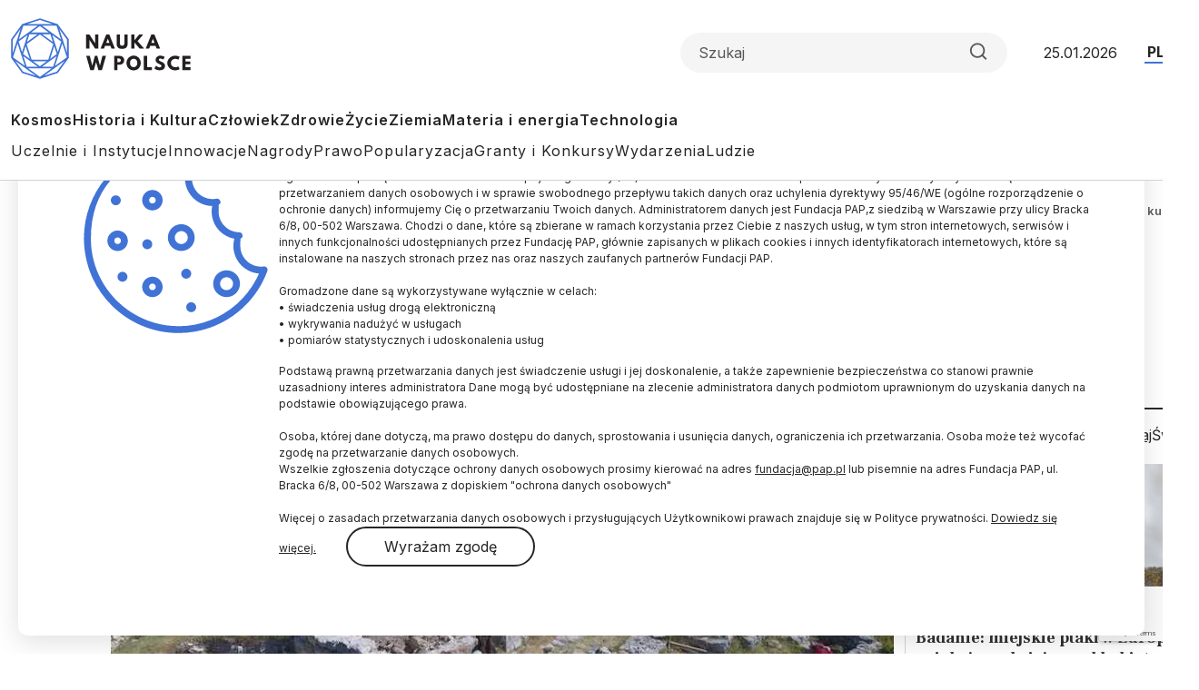

--- FILE ---
content_type: text/html; charset=UTF-8
request_url: https://naukawpolsce.pl/aktualnosci/news%2C77923%2Cczarnogora-archeolodzy-maja-dowody-na-istnienie-swiatyni-w-risan.html
body_size: 19083
content:

<!DOCTYPE html>
<html  lang="pl" dir="ltr" prefix="content: http://purl.org/rss/1.0/modules/content/  dc: http://purl.org/dc/terms/  foaf: http://xmlns.com/foaf/0.1/  og: http://ogp.me/ns#  rdfs: http://www.w3.org/2000/01/rdf-schema#  schema: http://schema.org/  sioc: http://rdfs.org/sioc/ns#  sioct: http://rdfs.org/sioc/types#  skos: http://www.w3.org/2004/02/skos/core#  xsd: http://www.w3.org/2001/XMLSchema# ">
<head>
  <meta charset="utf-8" />
<meta name="description" content="Antyczna twierdza Rhizon znajduje się na wzgórzu wznoszącym się ponad 200 m n.p.m. nad dzisiejszym miastem Risan w Czarnogórze. W lipcu ubiegłego roku pracujący tam archeolodzy sugerowali, że znajdowała się na nim kiedyś świątynia, być może iliryjskiego boga Medaura. Odkryli wówczas obszerną platformę otoczoną monumentalnymi tzw. murami cyklopimi." />
<link rel="canonical" href="https://naukawpolsce.pl/aktualnosci/news%2C77923%2Cczarnogora-archeolodzy-maja-dowody-na-istnienie-swiatyni-w-risan.html" />
<link rel="shortlink" href="https://naukawpolsce.pl/node/77923" />
<link rel="image_src" href="https://naukawpolsce.pl/sites/default/files/styles/new_720_x_405/public/201907/33709471_33709430.jpg?itok=XaAPFAod" />
<meta property="og:site_name" content="Nauka w Polsce" />
<meta property="og:type" content="article" />
<meta property="og:url" content="https://naukawpolsce.pl/aktualnosci/news%2C77923%2Cczarnogora-archeolodzy-maja-dowody-na-istnienie-swiatyni-w-risan.html" />
<meta property="og:title" content="Czarnogóra/ Archeolodzy mają dowody na istnienie świątyni w Risan" />
<meta property="og:description" content="Grecką inskrypcję poświadczającą istnienie ponad 2 tys. lat temu świątyni w mieście Risan, na terenie dzisiejszej Czarnogóry, odkryli polscy archeolodzy. Sanktuarium poświęcone było bogu Medaurowi." />
<meta property="og:image" content="https://naukawpolsce.pl/sites/default/files/styles/new_720_x_405/public/201907/33709471_33709430.jpg?itok=XaAPFAod" />
<meta name="twitter:card" content="summary_large_image" />
<meta name="twitter:description" content="Grecką inskrypcję poświadczającą istnienie ponad 2 tys. lat temu świątyni w mieście Risan, na terenie dzisiejszej Czarnogóry, odkryli polscy archeolodzy. Sanktuarium poświęcone było bogu Medaurowi." />
<meta name="twitter:site" content="@naukawpolsce" />
<meta name="twitter:title" content="Czarnogóra/ Archeolodzy mają dowody na istnienie świątyni w Risan | Nauka w Polsce" />
<meta name="twitter:image" content="https://naukawpolsce.pl/sites/default/files/styles/new_720_x_405/public/201907/33709471_33709430.jpg?itok=XaAPFAod" />
<meta name="twitter:image:alt" content="Archeolodzy pracują na wyniesieniu wzgórza. Fot. M. Lemke" />
<link rel="manifest" href="/manifest.json" />
<meta name="theme-color" content="#ffffff" />
<meta name="Generator" content="Drupal 10 (https://www.drupal.org)" />
<meta name="MobileOptimized" content="width" />
<meta name="HandheldFriendly" content="true" />
<meta name="viewport" content="width=device-width, initial-scale=1, shrink-to-fit=no" />
<script type="application/ld+json">{
    "@context": "https://schema.org",
    "@graph": [
        {
            "@type": "NewsArticle",
            "@id": "https://naukawpolsce.pl/aktualnosci/news%2C77923%2Cczarnogora-archeolodzy-maja-dowody-na-istnienie-swiatyni-w-risan.html",
            "headline": "Czarnogóra/ Archeolodzy mają dowody na istnienie świątyni w Risan",
            "about": [
                "archeologia",
                "risan",
                "czarnogóra"
            ],
            "description": "Grecką inskrypcję poświadczającą istnienie ponad 2 tys. lat temu świątyni w mieście Risan, na terenie dzisiejszej Czarnogóry, odkryli polscy archeolodzy. Sanktuarium poświęcone było bogu Medaurowi.",
            "image": {
                "@type": "ImageObject",
                "representativeOfPage": "True",
                "url": "https://naukawpolsce.pl/sites/default/files/styles/new_720_x_405/public/201907/33709471_33709430.jpg?itok=XaAPFAod",
                "width": "720",
                "height": "405"
            },
            "datePublished": "2019-07-18T10:16:00+0200",
            "dateModified": "2019-07-18T10:53:50+0200",
            "isAccessibleForFree": "True",
            "author": {
                "@type": "Person",
                "name": "Szymon Zdziebłowski",
                "sameAs": [],
                "logo": {
                    "@type": "ImageObject",
                    "url": "",
                    "width": "100",
                    "height": "100"
                }
            },
            "publisher": {
                "@type": "Organization",
                "name": "Nauka w Polsce",
                "url": "https://naukawpolsce.pl",
                "sameAs": [
                    "https://www.facebook.com/NaukawPolsce",
                    "https://x.com/naukawpolsce"
                ],
                "logo": {
                    "@type": "ImageObject",
                    "url": "https://naukawpolsce.pl/themes/nwp2024/images/logo.png",
                    "width": "199",
                    "height": "67"
                }
            },
            "mainEntityOfPage": "https://naukawpolsce.pl/aktualnosci/news%2C77923%2Cczarnogora-archeolodzy-maja-dowody-na-istnienie-swiatyni-w-risan.html"
        }
    ]
}</script>
<meta http-equiv="x-ua-compatible" content="ie=edge" />
<link rel="icon" href="/themes/nwp2024/favicon.ico" type="image/vnd.microsoft.icon" />
<link rel="alternate" hreflang="pl" href="https://naukawpolsce.pl/aktualnosci/news%2C77923%2Cczarnogora-archeolodzy-maja-dowody-na-istnienie-swiatyni-w-risan.html" />

    <title>Czarnogóra/ Archeolodzy mają dowody na istnienie świątyni w Risan | Nauka w Polsce</title>
    <link rel="stylesheet" media="all" href="/sites/default/files/css/css_ynt4ltD-yAFRT5poZP-1yaa5EPxXAQX4I4EOfccJWjk.css?delta=0&amp;language=pl&amp;theme=nwp&amp;include=eJxdjV0OwyAMgy_Ez5GmBLKOKRCUwDpuv6mVpqkP9oNtfUaRYUOh3xBUi8S7aHV4TTcWBPY2Fpe2_fVcUEFX_CUuQR_pARHByCVRiklql0ZtWLiCvUclyElnxXOcdXbgAE94u7b3-NVxS86WDaon91Vot3h4qJIn0wd5dE8A" />
<link rel="stylesheet" media="all" href="/sites/default/files/css/css_dVb2eZHPwhkVlOQEQNEEGgxE2bNFRt_i_74pXGdejB0.css?delta=1&amp;language=pl&amp;theme=nwp&amp;include=eJxdjV0OwyAMgy_Ez5GmBLKOKRCUwDpuv6mVpqkP9oNtfUaRYUOh3xBUi8S7aHV4TTcWBPY2Fpe2_fVcUEFX_CUuQR_pARHByCVRiklql0ZtWLiCvUclyElnxXOcdXbgAE94u7b3-NVxS86WDaon91Vot3h4qJIn0wd5dE8A" />
<link rel="stylesheet" media="print" href="/sites/default/files/css/css_4R7JR3gKx2R5W4VnOYhPtmVLd8wN-KlHJ0vjWgJWTpY.css?delta=2&amp;language=pl&amp;theme=nwp&amp;include=eJxdjV0OwyAMgy_Ez5GmBLKOKRCUwDpuv6mVpqkP9oNtfUaRYUOh3xBUi8S7aHV4TTcWBPY2Fpe2_fVcUEFX_CUuQR_pARHByCVRiklql0ZtWLiCvUclyElnxXOcdXbgAE94u7b3-NVxS86WDaon91Vot3h4qJIn0wd5dE8A" />
<link rel="stylesheet" media="all" href="/sites/default/files/css/css_a01FfSR7aYQIxWBXdZ3Di8zcs89U3myl9sJxdLAdfCI.css?delta=3&amp;language=pl&amp;theme=nwp&amp;include=eJxdjV0OwyAMgy_Ez5GmBLKOKRCUwDpuv6mVpqkP9oNtfUaRYUOh3xBUi8S7aHV4TTcWBPY2Fpe2_fVcUEFX_CUuQR_pARHByCVRiklql0ZtWLiCvUclyElnxXOcdXbgAE94u7b3-NVxS86WDaon91Vot3h4qJIn0wd5dE8A" />

      
        <link rel="preconnect" href="https://fonts.googleapis.com">
        <link rel="preconnect" href="https://fonts.gstatic.com" crossorigin>
        <link href="https://fonts.googleapis.com/css2?family=Frank+Ruhl+Libre:wght@300..900&family=Inter:wght@100..900&display=swap"
              rel="stylesheet">

        <!-- (C)2000-2013 Gemius SA - gemiusAudience / pp.pap.pl / naukawpolsce.pap.pl -->
        <script type="text/javascript">
          <!--//--><![CDATA[//><!--
          var pp_gemius_identifier = '10ZKtue7syYnus9gGqfaEbRIHbc_Yi8UmttzivSkD6T.t7';

          // lines below shouldn't be edited
          function gemius_pending(i) {
            window[i] = window[i] || function () {
              var x = window[i + '_pdata'] = window[i + '_pdata'] || [];
              x[x.length] = arguments;
            };
          };
          gemius_pending('gemius_hit');
          gemius_pending('gemius_event');
          gemius_pending('pp_gemius_hit');
          gemius_pending('pp_gemius_event');
          (function (d, t) {
            try {
              var gt = d.createElement(t), s = d.getElementsByTagName(t)[0],
                l = 'http' + ((location.protocol == 'https:') ? 's' : '');
              gt.setAttribute('async', 'async');
              gt.setAttribute('defer', 'defer');
              gt.src = l + '://gapl.hit.gemius.pl/xgemius.js';
              s.parentNode.insertBefore(gt, s);
            } catch (e) {
            }
          })(document, 'script');
          //--><!]]>
        </script>
        <!-- Google tag (gtag.js) -->
        <script async src="https://www.googletagmanager.com/gtag/js?id=G-V5ZVCLBY8S"></script>
        <script>
          window.dataLayer = window.dataLayer || [];

          function gtag() {
            dataLayer.push(arguments);
          }

          gtag('js', new Date());

          gtag('config', 'G-V5ZVCLBY8S');
        </script>

</head>

<body class="layout-no-sidebars page-node-77923 pl subpage">

<svg style="display: none;">
  <symbol id="arrowRight" viewBox="0 0 24 24">
    <path d="M5 12H19" stroke-width="2" stroke-linecap="round" stroke-linejoin="round"/>
    <path d="M12 5L19 12L12 19" stroke-width="2" stroke-linecap="round" stroke-linejoin="round"/>
  </symbol>
  <symbol id="gallery" viewBox="0 0 40 40">
    <rect width="40" height="40" rx="20"/>
    <path fill-rule="evenodd" clip-rule="evenodd"
          d="M30.4142 28.4142C30.7893 28.0391 31 27.5304 31 27V16C31 15.4696 30.7893 14.9609 30.4142 14.5858C30.0391 14.2107 29.5304 14 29 14H25L23 11H17L15 14H11C10.4696 14 9.96086 14.2107 9.58579 14.5858C9.21071 14.9609 9 15.4696 9 16V27C9 27.5304 9.21071 28.0391 9.58579 28.4142C9.96086 28.7893 10.4696 29 11 29H29C29.5304 29 30.0391 28.7893 30.4142 28.4142ZM24 21C24 23.2091 22.2091 25 20 25C17.7909 25 16 23.2091 16 21C16 18.7909 17.7909 17 20 17C22.2091 17 24 18.7909 24 21Z"
          fill="white"/>
  </symbol>
  <symbol id="video" viewBox="0 0 40 40">
    <rect width="40" height="40" rx="20"/>
    <path d="M15 11L29 20L15 29V11Z" fill="white"/>
  </symbol>
  <symbol id="books" viewBox="0 0 40 40">
    <rect width="40" height="40" rx="20"/>
    <path fill-rule="evenodd" clip-rule="evenodd"
          d="M30.12 9H12.75C11.24 9 10 10.24 10 11.75V28.25C10 29.76 11.09 31 12.75 31H29.03C29.03 29.87 29.03 27.91 29.03 26.78H28.22V30.28C22.83 30.28 18.54 30.3 13.14 30.3C9.94 30.3 10 25.69 13.19 25.69C18.84 25.69 24.48 25.73 30.13 25.73V9H30.12Z"
          fill="white"/>
  </symbol>
  <symbol id="arrowUp" viewBox="0 0 24 24">
    <path d="M18 15L12 9L6 15" stroke-width="2" stroke-linecap="round" stroke-linejoin="round"/>
  </symbol>
  <symbol id="facebook">
    <path
      d="M12 0c6.627 0 12 5.373 12 12 0 6.135-4.605 11.194-10.546 11.912v-8.245H16.7L17.373 12h-3.92v-1.297c0-.969.19-1.64.627-2.068.436-.429 1.118-.615 2.102-.615.249 0 .478.002.681.007.296.008.537.02.705.038V4.74a3.663 3.663 0 0 0-.235-.055 14.114 14.114 0 0 0-2.374-.243c-1.817 0-3.19.389-4.148 1.194-1.157.972-1.71 2.55-1.71 4.784V12H6.627v3.667H9.1v7.98C3.874 22.35 0 17.627 0 12 0 5.373 5.373 0 12 0Z"
    />
    <clipPath id="a">
      <path fill="#fff" d="M0 0h24v24H0z"/>
    </clipPath>
  </symbol>
  <symbol id="twitter" viewBox="0 0 24 24">
    <path
      d="M18.3263 1.9043H21.6998L14.3297 10.3278L23 21.7903H16.2112L10.894 14.8383L4.80995 21.7903H1.43443L9.31743 12.7804L1 1.9043H7.96111L12.7674 8.25863L18.3263 1.9043ZM17.1423 19.7711H19.0116L6.94539 3.81743H4.93946L17.1423 19.7711Z"/>
  </symbol>
  <symbol id="linkedin" viewBox="0 0 24 24">
    <path
      d="M22.2234 0H1.77187C0.792187 0 0 0.773438 0 1.72969V22.2656C0 23.2219 0.792187 24 1.77187 24H22.2234C23.2031 24 24 23.2219 24 22.2703V1.72969C24 0.773438 23.2031 0 22.2234 0ZM7.12031 20.4516H3.55781V8.99531H7.12031V20.4516ZM5.33906 7.43438C4.19531 7.43438 3.27188 6.51094 3.27188 5.37187C3.27188 4.23281 4.19531 3.30937 5.33906 3.30937C6.47813 3.30937 7.40156 4.23281 7.40156 5.37187C7.40156 6.50625 6.47813 7.43438 5.33906 7.43438ZM20.4516 20.4516H16.8937V14.8828C16.8937 13.5562 16.8703 11.8453 15.0422 11.8453C13.1906 11.8453 12.9094 13.2937 12.9094 14.7891V20.4516H9.35625V8.99531H12.7687V10.5609H12.8156C13.2891 9.66094 14.4516 8.70938 16.1813 8.70938C19.7859 8.70938 20.4516 11.0813 20.4516 14.1656V20.4516Z"/>
  </symbol>
  <symbol id="rss" viewBox="0 0 24 24">
    <path d="M4 10C6.65216 10 9.1957 11.0536 11.0711 12.9289C12.9464 14.8043 14 17.3478 14 20" stroke-width="2"
          stroke-linecap="round" stroke-linejoin="round"/>
    <path d="M4 3C8.50868 3 12.8327 4.79107 16.0208 7.97918C19.2089 11.1673 21 15.4913 21 20" stroke-width="2"
          stroke-linecap="round" stroke-linejoin="round"/>
    <path
      d="M5 20C5.55228 20 6 19.5523 6 19C6 18.4477 5.55228 18 5 18C4.44772 18 4 18.4477 4 19C4 19.5523 4.44772 20 5 20Z"
      stroke-width="2" stroke-linecap="round" stroke-linejoin="round"/>
  </symbol>
  <symbol id="mail" viewBox="0 0 24 24">
    <path
      d="M3.2 3H20.8C22.01 3 23 4.0125 23 5.25V18.75C23 19.9875 22.01 21 20.8 21H3.2C1.99 21 1 19.9875 1 18.75V5.25C1 4.0125 1.99 3 3.2 3Z"
      stroke-width="2" stroke-linecap="round" stroke-linejoin="round"/>
    <path d="M23 5L12 13L1 5" stroke-width="2" stroke-linecap="round" stroke-linejoin="round"/>
  </symbol>
  <symbol id="search" viewBox="0 0 24 25">
    <path
      d="M11 19.5C15.4183 19.5 19 15.9183 19 11.5C19 7.08172 15.4183 3.5 11 3.5C6.58172 3.5 3 7.08172 3 11.5C3 15.9183 6.58172 19.5 11 19.5Z"
      stroke-width="2" stroke-linecap="round" stroke-linejoin="round"/>
    <path d="M21.0004 21.5L16.6504 17.15" stroke-width="2" stroke-linecap="round" stroke-linejoin="round"/>
  </symbol>
  <symbol id="readTime" viewBox="0 0 14 15">
    <path
      d="M0.583008 7.49998C0.583008 7.49998 2.91634 2.83331 6.99967 2.83331C11.083 2.83331 13.4163 7.49998 13.4163 7.49998C13.4163 7.49998 11.083 12.1666 6.99967 12.1666C2.91634 12.1666 0.583008 7.49998 0.583008 7.49998Z"
      stroke-linecap="round" stroke-linejoin="round"/>
    <path
      d="M7 9.25C7.9665 9.25 8.75 8.4665 8.75 7.5C8.75 6.5335 7.9665 5.75 7 5.75C6.0335 5.75 5.25 6.5335 5.25 7.5C5.25 8.4665 6.0335 9.25 7 9.25Z"
      stroke-linecap="round" stroke-linejoin="round"/>
  </symbol>
  <symbol id="copyrights" viewBox="0 0 20 20">
    <path
      d="M9.88 7.14C11.16 7.2 11.49 8.29 11.51 8.8H13.3C13.22 6.82 11.81 5.61 9.85 5.61C7.64 5.61 6 7 6 10.14C6 12.08 6.93 14.38 9.84 14.38C12.06 14.38 13.25 12.73 13.28 11.43H11.49C11.46 12.02 11.04 12.81 9.86 12.87C8.55 12.83 8 11.81 8 10.14C8 7.25 9.28 7.16 9.88 7.14ZM10 0C4.48 0 0 4.48 0 10C0 15.52 4.48 20 10 20C15.52 20 20 15.52 20 10C20 4.48 15.52 0 10 0ZM10 18C5.59 18 2 14.41 2 10C2 5.59 5.59 2 10 2C14.41 2 18 5.59 18 10C18 14.41 14.41 18 10 18Z"/>
  </symbol>
  <symbol id="share" viewBox="0 0 24 24">
    <path
      d="M18 8C19.6569 8 21 6.65685 21 5C21 3.34315 19.6569 2 18 2C16.3431 2 15 3.34315 15 5C15 6.65685 16.3431 8 18 8Z"
      stroke-width="2" stroke-linecap="round" stroke-linejoin="round"/>
    <path d="M15.4098 6.51001L8.58984 10.49" stroke-width="2" stroke-linecap="round"
          stroke-linejoin="round"/>
    <path
      d="M6 15C7.65685 15 9 13.6569 9 12C9 10.3431 7.65685 9 6 9C4.34315 9 3 10.3431 3 12C3 13.6569 4.34315 15 6 15Z"
      stroke-width="2" stroke-linecap="round" stroke-linejoin="round"/>
    <path
      d="M18 22C19.6569 22 21 20.6569 21 19C21 17.3431 19.6569 16 18 16C16.3431 16 15 17.3431 15 19C15 20.6569 16.3431 22 18 22Z"
      stroke-width="2" stroke-linecap="round" stroke-linejoin="round"/>
    <path d="M8.58984 13.51L15.4198 17.49" stroke-width="2" stroke-linecap="round"
          stroke-linejoin="round"/>
  </symbol>
  <symbol id="secondaryFacebook" viewBox="0 0 11 20">
    <path
      d="M2.5221 20H6.73263V11.5684H10.5263L10.9432 7.37895H6.73263V5.26316C6.73263 4.98398 6.84353 4.71624 7.04094 4.51884C7.23835 4.32143 7.50609 4.21053 7.78526 4.21053H10.9432V0H7.78526C6.38939 0 5.05068 0.55451 4.06365 1.54154C3.07661 2.52858 2.5221 3.86728 2.5221 5.26316V7.37895H0.416842L0 11.5684H2.5221V20Z"/>
  </symbol>

  <symbol id="secondaryLinkedin" viewBox="0 0 20 19">
    <path
      d="M4.19727 2.09969C4.19699 2.65628 3.97562 3.18996 3.58185 3.58334C3.18809 3.97671 2.65418 4.19755 2.09759 4.19727C1.54099 4.19699 1.00731 3.97562 0.613934 3.58185C0.220561 3.18809 -0.000278034 2.65418 2.62709e-07 2.09759C0.000278559 1.54099 0.221651 1.00731 0.615418 0.613934C1.00919 0.220561 1.54309 -0.000278034 2.09969 2.62709e-07C2.65628 0.000278559 3.18996 0.221651 3.58334 0.615418C3.97671 1.00919 4.19755 1.54309 4.19727 2.09969ZM4.26023 5.75131H0.0629593V18.8888H4.26023V5.75131ZM10.8919 5.75131H6.71564V18.8888H10.8499V11.9948C10.8499 8.15425 15.8552 7.79748 15.8552 11.9948V18.8888H20V10.5677C20 4.09339 12.5918 4.33473 10.8499 7.51417L10.8919 5.75131Z"
    />
  </symbol>
  <symbol id="menu" viewBox="0 0 24 24">
    <g clip-path="url(#clip0_2099_83)">
      <path d="M3 18H21V16H3V18ZM3 13H21V11H3V13ZM3 6V8H21V6H3Z" fill="#4073D5"/>
    </g>
    <defs>
      <clipPath id="clip0_2099_83">
        <rect width="24" height="24" fill="white"/>
      </clipPath>
    </defs>
  </symbol>
  <symbol id="copy" viewBox="0 0 24 24">
    <path
      d="M20 9H11C9.89543 9 9 9.89543 9 11V20C9 21.1046 9.89543 22 11 22H20C21.1046 22 22 21.1046 22 20V11C22 9.89543 21.1046 9 20 9Z"
      stroke-width="2" stroke-linecap="round" stroke-linejoin="round"/>
    <path
      d="M5 15H4C3.46957 15 2.96086 14.7893 2.58579 14.4142C2.21071 14.0391 2 13.5304 2 13V4C2 3.46957 2.21071 2.96086 2.58579 2.58579C2.96086 2.21071 3.46957 2 4 2H13C13.5304 2 14.0391 2.21071 14.4142 2.58579C14.7893 2.96086 15 3.46957 15 4V5"
      stroke-width="2" stroke-linecap="round" stroke-linejoin="round"/>
  </symbol>
</svg>


  <div class="dialog-off-canvas-main-canvas" data-off-canvas-main-canvas>
    
<div id="toTop"></div>

<header class="headroom" id="header">
  <div class="container">
    <div class="row">
      <div class="col-12">
        <div class="headerTop">
          <h2 class="logo">
            
            
            <a href="https://naukawpolsce.pl/">
              <img alt="Nauka w Polsce" src="/themes/nwp2024/images/logo_nwp.svg"/>
            </a>
          </h2>

          <div class="searchWrapper">
            <form class="searchForm" role="search">

              <input class="form-control" type="search" name="search" placeholder="Szukaj"
                     aria-label="Formularz wyszukiwania">

              <button class="btn search-btn" id="searchButton" type="submit">
                <svg role="img" aria-label="Search">
                  <use xlink:href="#search"></use>
                </svg>
              </button>

            </form>
          </div>

          <div class="date">25.01.2026</div>
          <ul class="langSwitcher list-unstyled">
            <li class="langPL">
              <a tabindex="-1" aria-label="Przejdź do wersji polskiej serwisu" href="https://naukawpolsce.pl">PL</a>
            </li>

            <li class="langEN">
              <a aria-label="Przejdź do wersji angielskiej serwisu" href="https://scienceinpoland.pl/en">EN</a>
            </li>
          </ul>
        </div>

        <nav class="navbar navbar-expand">
                                    
  <div class="collapse navbar-collapse show" id="navbarSupportedContent">
    
<ul class="navbar-nav primaryMenu">
  
  

        
              <li class="nav-item">
                <a href="/kosmos" class="nav-link nav-link--kosmos" data-drupal-link-system-path="taxonomy/term/3">Kosmos</a>
      </li>
          <li class="nav-item">
                <a href="/historia-i-kultura" class="nav-link nav-link--historia-i-kultura" data-drupal-link-system-path="taxonomy/term/1">Historia i Kultura</a>
      </li>
          <li class="nav-item">
                <a href="/czlowiek" class="nav-link nav-link--czlowiek" data-drupal-link-system-path="taxonomy/term/7">Człowiek</a>
      </li>
          <li class="nav-item">
                <a href="/zdrowie" class="nav-link nav-link--zdrowie" data-drupal-link-system-path="taxonomy/term/10">Zdrowie</a>
      </li>
          <li class="nav-item">
                <a href="/zycie" class="nav-link nav-link--zycie" data-drupal-link-system-path="taxonomy/term/4">Życie</a>
      </li>
          <li class="nav-item">
                <a href="/ziemia" class="nav-link nav-link--ziemia" data-drupal-link-system-path="taxonomy/term/5">Ziemia</a>
      </li>
          <li class="nav-item">
                <a href="/materia-i-energia" class="nav-link nav-link--materia-i-energia" data-drupal-link-system-path="taxonomy/term/6">Materia i energia</a>
      </li>
          <li class="nav-item">
                <a href="/technologia" class="nav-link nav-link--technologia" data-drupal-link-system-path="taxonomy/term/8">Technologia</a>
      </li>
        


  </ul>



<ul class="navbar-nav secondaryMenu">
  
  

        
              <li class="nav-item">
                <a href="/uczelnie-i-instytucje" class="nav-link nav-link--uczelnie-i-instytucje" data-drupal-link-system-path="taxonomy/term/9">Uczelnie i Instytucje</a>
      </li>
          <li class="nav-item">
                <a href="/innowacje" class="nav-link nav-link--innowacje" data-drupal-link-system-path="taxonomy/term/18">Innowacje</a>
      </li>
          <li class="nav-item">
                <a href="/nagrody" class="nav-link nav-link--nagrody" data-drupal-link-system-path="taxonomy/term/20">Nagrody</a>
      </li>
          <li class="nav-item">
                <a href="/prawo" class="nav-link nav-link--prawo" data-drupal-link-system-path="taxonomy/term/19">Prawo</a>
      </li>
          <li class="nav-item">
                <a href="/popularyzacja" class="nav-link nav-link--popularyzacja" data-drupal-link-system-path="taxonomy/term/16">Popularyzacja</a>
      </li>
          <li class="nav-item">
                <a href="/granty-i-konkursy" class="nav-link nav-link--granty-i-konkursy" data-drupal-link-system-path="taxonomy/term/13">Granty i Konkursy</a>
      </li>
          <li class="nav-item">
                <a href="/wydarzenia" class="nav-link nav-link--wydarzenia" data-drupal-link-system-path="taxonomy/term/17">Wydarzenia</a>
      </li>
          <li class="nav-item">
                <a href="/ludzie" class="nav-link nav-link--ludzie" data-drupal-link-system-path="taxonomy/term/15">Ludzie</a>
      </li>
        


  </ul>



  </div>

                              </nav>

      </div>
    </div>
  </div>
</header>

  <div class="highlighted">
    <aside class="container section clearfix" role="complementary">
        <section class="row region region-alerts">
    <div data-drupal-messages-fallback class="hidden"></div>

  </section>

    </aside>
  </div>

<div class="container">
  <div class="row">
    <div class="col-1">
      <ul class="followUsList list-unstyled">
  <li class="followUsElement facebook">
  <a rel="noopener" target="_blank" class="followUsLink" href="https://www.facebook.com/NaukawPolsce/">
    <svg role="img" aria-label="Facebook">
      <use xlink:href="#secondaryFacebook"></use>
    </svg>
  </a>
</li>

<li class="followUsElement twitter">
  <a rel="noopener" target="_blank" class="followUsLink" href="https://twitter.com/naukawpolsce?lang=pl">
    <svg role="img" aria-label="Twitter">
      <use xlink:href="#twitter"></use>
    </svg>
  </a>
</li>

<li class="followUsElement rss">
  <a rel="noopener" target="_blank" class="followUsLink" href="/rss">
    <svg role="img" aria-label="rss">
      <use xlink:href="#rss"></use>
    </svg>
  </a>
</li>

<li class="followUsElement mail">
  <a rel="noopener" target="_blank" class="followUsLink" href="/newsletter/form">
    <svg role="img" aria-label="mail">
      <use xlink:href="#mail"></use>
    </svg>
  </a>
</li>
</ul>
    </div>

      <div class="col-11">
        <div class="row">

          
                                      



  



<div class="col-12">
  <div class="articleTop">
    
<a class="newsCategory cat1" href="/historia-i-kultura">Historia i kultura</a>

    <div id="block-nwp-breadcrumby" class="block block-system block-system-breadcrumb-block">
  
    
      <div class="content">
      
  <nav role="navigation" aria-label="breadcrumb" style="">
  <ol class="breadcrumb">
            <li class="breadcrumb-item">
        <a href="/">Strona Główna</a>
      </li>
                <li class="breadcrumb-item active">
        Historia i kultura
      </li>
        </ol>
</nav>


    </div>
  </div>

  </div>
</div>

<div class="col-12">

  <h2 class="articleTitle">
    <span property="schema:name" class="field field--name-title field--type-string field--label-hidden">Czarnogóra/ Archeolodzy mają dowody na istnienie świątyni w Risan</span>

  </h2>


  <div class="row">
    <div class="col-9">

      <div class="articleInfo">
        

        <div class="articleDate">18.07.2019
          <span class="update">
            aktualizacja: 18.07.2019
          </span>
        </div>

        <div class="articleReadTime">
          <svg role="img" aria-label="Czas czytania">
            <use xlink:href="#readTime"></use>
          </svg>
          3 minuty
 czytania
        </div>
      </div>

      <div class="articleOptions">
        




        <div class="dropstart">
  <button type="button" class="btn dropdown-toggle" data-bs-toggle="dropdown"
          aria-expanded="false">
    <svg role="img" aria-label="Podziel się">
      <use xlink:href="#share"></use>
    </svg>
  </button>

  <ul class="socialMenuList dropdown-menu list-unstyled">
    <li class="socialMenuElement facebook">
      <a target="_blank" rel="noopener" class="socialMenuLink" href="https://www.facebook.com/sharer/sharer.php?u=https://naukawpolsce.pl/aktualnosci/news%2C77923%2Cczarnogora-archeolodzy-maja-dowody-na-istnienie-swiatyni-w-risan.html">
        <svg role="img" aria-label="Facebook">
          <use xlink:href="#facebook"></use>
        </svg>
      </a>
    </li>

    <li class="socialMenuElement twitter">
      <a target="_blank" rel="noopener" class="socialMenuLink" href="https://twitter.com/intent/tweet?url=https://naukawpolsce.pl/aktualnosci/news%2C77923%2Cczarnogora-archeolodzy-maja-dowody-na-istnienie-swiatyni-w-risan.html">
        <svg role="img" aria-label="Twitter">
          <use xlink:href="#twitter"></use>
        </svg>
      </a>
    </li>

    
    <li class="socialMenuElement mail">
      <a target="_blank" rel="noopener" class="socialMenuLink" href="mailto:?subject=Czarnogóra/ Archeolodzy mają dowody na istnienie świątyni w Risan&body=Grecką inskrypcję poświadczającą istnienie ponad 2 tys. lat temu świątyni w mieście Risan, na terenie dzisiejszej Czarnogóry, odkryli polscy archeolodzy. Sanktuarium poświęcone było bogu Medaurowi.%0D%0A %0D%0Ahttps://naukawpolsce.pl//aktualnosci/news%2C77923%2Cczarnogora-archeolodzy-maja-dowody-na-istnienie-swiatyni-w-risan.html">
        <svg role="img" aria-label="mail">
          <use xlink:href="#mail"></use>
        </svg>
      </a>
    </li>
  </ul>

</div>

        <a class="copyrights" href="#copyrightsText">
          <svg role="img" aria-label="Copyrights">
            <use xlink:href="#copyrights"></use>
          </svg>
        </a>
      </div>

    </div>
  </div>
</div>

<div class="col-9">
  <article about="/aktualnosci/news%2C77923%2Cczarnogora-archeolodzy-maja-dowody-na-istnienie-swiatyni-w-risan.html" typeof="schema:Article" class="article">

    
    

            <div class="field field--name-field-image field--type-image field--label-hidden imageWrapper field__item">
          <img property="schema:image" loading="lazy" src="/sites/default/files/styles/strona_glowna_slider_750x420/public/201907/33709471_33709430.jpg.webp?itok=4t3nYQ0L" width="862" height="483" alt="Archeolodzy pracują na wyniesieniu wzgórza. Fot. M. Lemke " typeof="foaf:Image" class="image-style-strona-glowna-slider-750x420" />



        <div class="imageDescription">
          Archeolodzy pracują na wyniesieniu wzgórza. Fot. M. Lemke 
        </div>
      </div> 
      

            <p class="field field--name-field-lead field--type-string-long field--label-hidden field__item"> Grecką inskrypcję poświadczającą istnienie ponad 2 tys. lat temu świątyni w mieście Risan, na terenie dzisiejszej Czarnogóry, odkryli polscy archeolodzy. Sanktuarium poświęcone było bogu Medaurowi.</p>
      
            <div property="schema:text" class="clearfix text-formatted field field--name-body field--type-text-with-summary field--label-hidden field__item"><p>Antyczna twierdza Rhizon znajduje się na wzgórzu wznoszącym się ponad 200 m n.p.m. nad dzisiejszym miastem Risan w Czarnogórze. W lipcu ubiegłego roku pracujący tam archeolodzy sugerowali, że znajdowała się na nim kiedyś świątynia, być może iliryjskiego boga Medaura. Odkryli wówczas obszerną platformę otoczoną monumentalnymi tzw. murami cyklopimi.</p>

<blockquote>
<p>"W tym roku, w czasie czerwcowych wykopalisk uzyskaliśmy potwierdzenie tej teorii. Odkopaliśmy pierwszą kompletnie zachowaną inskrypcję grecką w Risan. Wspomniany jest w niej mężczyzna o imieniu Aristokles, którego określano, jako skarbnika świątyni Medaura" - opowiada PAP kierownik wykopalisk prof. Piotr Dyczek z Ośrodka Badań and Antykiem Europy Południowo-Wschodniej UW. Co ciekawe, ta sama osoba pełniła też rolę szefa lokalnej policji - zwraca uwagę archeolog.</p>
</blockquote>

<p>Naukowca zaskoczyło to, że na inskrypcji zawierającej wiele imion nie ma ani jednego imienia iliryjskiego - wszystkie są greckie. Wśród kilkunastu osób byli: Aleksandros syn Dionysiosa, Kraton syn Minoiosa, Kleandridas syn Filistiades.</p>

<p>"Greckie terminy użyte do opisania ich funkcji sugerują, że w pewnym okresie Rhizon – miasto iliryjskie - miało status polis, ponieważ taki rodzaj policji lokalnej zawsze był związany z tą formą organizacji osad. Nie wiedzieliśmy wcześniej, że w Ilirii była praktyka tak istotnej zmiany statusu miast, wszak rządzili tam królowie, a nie demokratyczna wspólnota. Same terminy znamy oczywiście z Aten z okresu klasycznego, jednak poza Grecją pojawiają się bardzo rzadko" - mówi prof. Dyczek.</p>

<p>Naukowiec dodaje, że niepozorne inskrypcje widoczne na kamiennym bloku rzucają tym samym światło na problem organizacji Ilirii i rolę władzy królewskiej.</p>

<p><img alt="Tabliczka z grecką inskrypcją, fot. M. Lemke" data-entity-type="file" data-entity-uuid="2df49da6-aa3a-4a9a-b64c-7c27d153e0fc" src="/sites/default/files/inline-images/2_9.jpg" width="700" height="485"></p>

<p><em>Blok kamienny z grecką inskrypcją. Fot. M. Lemke</em></p>

<p>W czasie wykopalisk, wewnątrz położonej też w rejonie centralnej części wzgórza, starożytnej cysterny, która niegdyś zaopatrywała miasto w wodę, archeolodzy znaleźli płytkę ceramiczną. Posiadała 9 wgłębień połączonych rowkiem. Obok znajdował się niewielki żelazny młotek, z jednej strony zakończony na ostro, z drugiej płaski.</p>

<p>"Płytka służyła do odlewania monet zaś młotek, jak sądzimy, do ich wybijana. Oznacza to, że wczasach antycznych – okres dopiero musi zostać ustalony – na akropolis znajdowała się mennica, być może istniała w obrębie świątyni, którą właśnie odkryliśmy” - dodaje naukowiec. W Polsce zostaną przeprowadzone badania zmierzające do ustalenia, jakie monety były tam wybijane.</p>

<p><img alt="Tabliczka z grecką inskrypcją, fot. M. Lemke" data-entity-type="file" data-entity-uuid="e113c0c5-5a2e-410b-bb00-b52207645482" src="/sites/default/files/inline-images/tn_DSC00888.jpg" width="700" height="467"></p>

<p><em>Blok kamienny z grecką inskrypcją. Fot. P. Dyczek</em></p>

<p>Risan było ważnym z ekonomicznego i politycznego punktu widzenia ośrodkiem królestwa Iliryjskiego. Na trwałe wpisało się w historię starożytnego Rzymu, gdyż tutaj ustanowiła swoją stolicę iliryjska królowa Teuta. Za jej przyczyną w 229 r. p.n.e. wybuchła tzw. Pierwsza Wojna Iliryjska. Po jej przegraniu miasto zostało zniszczone i szybko przeszło we władanie Rzymu.</p>

<p>Odkryta niedawno przez polskich naukowców świątynia w Risan stała w najwyższej części skalistego wzgórza (akropolis) górującego nad miastem. Prowadziła do niej, z niższej części miasta, tzw. droga ceremonialna – ją również odkryli Polacy.</p>

<p><img alt="Teren wykopalisk w Risan, fot. M. Lemke" data-entity-type="file" data-entity-uuid="49c4c0e7-996e-47e9-b4c1-ced5514cb685" src="/sites/default/files/inline-images/3_0.jpg" width="700" height="525"></p>

<p><em>Teren wykopalisk w Risan. Fot. M. Lemke</em></p>

<p>Z ustaleń archeologów wynika, że świątynia funkcjonowała prawdopodobnie od początku III w. p.n.e. po być może IV w. n.e. Zapewne w czasach Augusta, w początku I w. n.e., została wyremontowana i ozdobiona.</p>

<p>„Ponieważ nie odkryto dotychczas innych świątyń poświęconych bóstwom iliryjskim, odkrycie ma unikalny charakter i dowodzi, że przynajmniej niektóre z nich były wzniesione według wzorów klasycznych” – podkreśla prof. Dyczek.</p>

<p><strong>PAP - Nauka w Polsce, Szymon Zdziebłowski</strong></p>

<p>szz/ ekr/</p>
</div>
      
      <span property="schema:name" content="Czarnogóra/ Archeolodzy mają dowody na istnienie świątyni w Risan" class="rdf-meta hidden"></span>


    

    
<ul class='links field__items tagsList list-unstyled'>
      <li class="tagElement">
      <a class="tagLink" href="/tag/archeologia">
        archeologia
      </a>
    </li>
      <li class="tagElement">
      <a class="tagLink" href="/tag/risan">
        risan
      </a>
    </li>
      <li class="tagElement">
      <a class="tagLink" href="/tag/czarnogora">
        czarnogóra
      </a>
    </li>
  </ul>



        <div class="articleCopyRights" id="copyrightsText">
        <p>Fundacja PAP zezwala na bezpłatny przedruk artykułów z Serwisu Nauka w Polsce pod warunkiem mailowego poinformowania nas raz w miesiącu o fakcie korzystania z serwisu oraz podania źródła artykułu. W portalach i serwisach internetowych prosimy o zamieszczenie podlinkowanego adresu: Źródło: naukawpolsce.pl, a w czasopismach adnotacji: Źródło: Serwis Nauka w Polsce - naukawpolsce.pl. Powyższe zezwolenie nie dotyczy: informacji z kategorii "Świat" oraz wszelkich fotografii i materiałów wideo.</p>
  </div>

  </article>

  
<div class="m16">
      <div><div class="view view-czytaj-takze view-id-czytaj_takze view-display-id-block_1 js-view-dom-id-f87686145470fc814ab73c1872c3dcfc5e7b6ab6c931b5e3a24184f6a962b7d3">
  
    
      <div class="view-header">
      <div class="headerWrapper">
  <h2 class="header">
    Czytaj także
  </h2>
</div>
    </div>
      
      <div class="view-content row">
      


<ul class="newsList row">

      <li class="news col-6"><a class="newsLink" title="Francja/ Hanna Krall i Anna Bikont laureatkami nagrody Odette i Leona Chertoków" href="/aktualnosci/news%2C111322%2Cfrancja-hanna-krall-i-anna-bikont-laureatkami-nagrody-odette-i-leona"></a>

  <div class="imageWrapper">
    <img loading="lazy" alt="Źródło: Adobe Stock" src="/sites/default/files/styles/male_zdjecie_317x178/public/202601/53327722_53327703.jpg.webp?itok=yGCWsi42">
  </div>

<div class="textWrapper">
      <div class="newsInfo">
      <a class="newsCategory" href="/historia-i-kultura">
        Historia i kultura
      </a>
    </div>
  
  <h2 class="title">Francja/ Hanna Krall i Anna Bikont laureatkami nagrody Odette i Leona Chertoków</h2>
</div></li>
      <li class="news col-6"><a class="newsLink" title="Badał historię, ale nie walczył historią - prof. Andrzej Paczkowski pochowany na Powązkach Wojskowych" href="/aktualnosci/news%2C111319%2Cbadal-historie-ale-nie-walczyl-historia-prof-andrzej-paczkowski-pochowany"></a>

  <div class="imageWrapper">
    <img loading="lazy" alt="Warszawa, 25.10 2018. Prof. dr hab. Andrzej Paczkowski podczas spotkania „Lekcja historii 1918- 2018” w auli Domu Literatury w Warszawie. PAP/Andrzej Rybczyński" src="/sites/default/files/styles/male_zdjecie_317x178/public/202601/prof%20paczkowski.jpg.webp?itok=6b6b0d9t">
  </div>

<div class="textWrapper">
      <div class="newsInfo">
      <a class="newsCategory" href="/ludzie">
        Ludzie
      </a>
    </div>
  
  <h2 class="title">Badał historię, ale nie walczył historią - prof. Andrzej Paczkowski pochowany na Powązkach Wojskowych</h2>
</div></li>
  
</ul>


    </div>
  
          </div>
</div>

  </div>






      <div class="articleCopyRights disqus" id="disqusRegulamin">
        <p>Przed dodaniem komentarza prosimy o zapoznanie z <a href="/regulamin">Regulaminem</a> forum serwisu Nauka w Polsce.</p>
  </div>

    
            <div class="field field--name-field-field-disqus field--type-disqus-comment field--label-hidden field__item"><div id="disqus_thread"><noscript>
  <p>
    <a href="http://naukawpolsce.disqus.com/">View the discussion thread.</a>
  </p>
</noscript>
</div>
</div>
      
  
</div>



                      
        <aside id="sidebar" class="col-3">
                          <div class="m3">
      <div class="headerWrapper">

        <h2 class="header">
          Najpopularniejsze
        </h2>

        <ul class="nav" id="pills-tab" role="tablist">
          <li class="nav-item" role="presentation">
            <button class="nav-link active" id="pills-kraj-tab" data-bs-toggle="pill"
                    data-bs-target="#pills-kraj" type="button" role="tab" aria-controls="pills-kraj"
                    aria-selected="true">Kraj
            </button>
          </li>

          <li class="nav-item" role="presentation">
            <button class="nav-link" id="pills-swiat-tab" data-bs-toggle="pill"
                    data-bs-target="#pills-swiat" type="button" role="tab" aria-controls="pills-swiat"
                    aria-selected="false">Świat
            </button>
          </li>
        </ul>

      </div>

        <div class="m3">
    <div class="tab-content">
      
<div class="tab-pane fade show active" id="pills-kraj" role="tabpanel" aria-selected="true"
     aria-labelledby="pills-kraj-tab">
  
  

      <div><div class="view view-najpopularniejsze-swipe view-id-najpopularniejsze_swipe view-display-id-kraj js-view-dom-id-83ef9163cd0ba082cb0d51ce14600d3c468c0282d9c74d35a5b1027f57ee3ce9">
  
    
      
      <div class="view-content row">
      

<ul class="newsList">


  <li class="news">
                
    <a class="newsLink" title="Badanie: miejskie ptaki w Europie uciekają szybciej przed kobietami niż przed mężczyznami" href="/aktualnosci/news%2C111331%2Cbadanie-miejskie-ptaki-w-europie-uciekaja-szybciej-przed-kobietami-niz"></a>

          <div class="imageWrapper">
        <img loading="lazy" src="/sites/default/files/styles/male_zdjecie_317x178/public/202601/53331975_53331949.jpg.webp?itok=nm5VQWr-" alt="Fot. Adobe Stock">
      </div>
    
    <div class="textWrapper">
      <h3 class="title">Badanie: miejskie ptaki w Europie uciekają szybciej przed kobietami niż przed mężczyznami</h3>
    </div>

  </li>

  <li class="news">
                
    <a class="newsLink" title="Brutalna selekcja na froncie. Badanie: wojna błyskawicznie zmienia populację psów w Ukrainie" href="/aktualnosci/news%2C111358%2Cbrutalna-selekcja-na-froncie-badanie-wojna-blyskawicznie-zmienia-populacje"></a>

    
    <div class="textWrapper">
      <h3 class="title">Brutalna selekcja na froncie. Badanie: wojna błyskawicznie zmienia populację psów w Ukrainie</h3>
    </div>

  </li>

  <li class="news">
                
    <a class="newsLink" title="Siedzący tryb życia nastolatków może pogarszać nastrój rodziców" href="/aktualnosci/news%2C111349%2Csiedzacy-tryb-zycia-nastolatkow-moze-pogarszac-nastroj-rodzicow.html"></a>

    
    <div class="textWrapper">
      <h3 class="title">Siedzący tryb życia nastolatków może pogarszać nastrój rodziców</h3>
    </div>

  </li>

  <li class="news">
                
    <a class="newsLink" title="Politolożka: nastąpiła erozja wolności akademickiej; Polska jest w „kategorii B”" href="/aktualnosci/news%2C111296%2Cpolitolozka-nastapila-erozja-wolnosci-akademickiej-polska-jest-w-kategorii"></a>

    
    <div class="textWrapper">
      <h3 class="title">Politolożka: nastąpiła erozja wolności akademickiej; Polska jest w „kategorii B”</h3>
    </div>

  </li>

  <li class="news">
                
    <a class="newsLink" title="Prof. Białek: Blue Monday to jedna z „teorii zombie” - choć nauka ją „zabiła”, dalej trwa w pamięci" href="/aktualnosci/news%2C111312%2Cprof-bialek-blue-monday-jedna-z-teorii-zombie-choc-nauka-ja-zabila-dalej"></a>

    
    <div class="textWrapper">
      <h3 class="title">Prof. Białek: Blue Monday to jedna z „teorii zombie” - choć nauka ją „zabiła”, dalej trwa w pamięci</h3>
    </div>

  </li>

</ul>

    </div>
  
          </div>
</div>

  </div>

<div class="tab-pane fade" id="pills-swiat" role="tabpanel" aria-labelledby="pills-swiat-tab"
       aria-selected="false">
  
  

      <div><div class="view view-najpopularniejsze-swipe view-id-najpopularniejsze_swipe view-display-id-swiat js-view-dom-id-2e67024002612785da4d8367c845ab6a51d280ae4d1f8f67cdb5f3bf9b4cf477">
  
    
      
      <div class="view-content row">
      

<ul class="newsList">


  <li class="news">
                
    <a class="newsLink" title="Niektóre psy uczą się słów poprzez podsłuchiwanie opiekunów" href="/aktualnosci/news%2C111271%2Cniektore-psy-ucza-sie-slow-poprzez-podsluchiwanie-opiekunow.html"></a>

          <div class="imageWrapper">
        <img loading="lazy" src="/sites/default/files/styles/male_zdjecie_317x178/public/202601/53297602_48968760.jpg.webp?itok=iASkK_h7" alt="Fot. Adobe Stock">
      </div>
    
    <div class="textWrapper">
      <h3 class="title">Niektóre psy uczą się słów poprzez podsłuchiwanie opiekunów</h3>
    </div>

  </li>

  <li class="news">
                
    <a class="newsLink" title="Wodór z proszku" href="/aktualnosci/news%2C111307%2Cwodor-z-proszku.html"></a>

    
    <div class="textWrapper">
      <h3 class="title">Wodór z proszku</h3>
    </div>

  </li>

  <li class="news">
                
    <a class="newsLink" title="Spędzanie wielu godzin na grach wideo powiązane z gorszym zdrowiem" href="/aktualnosci/news%2C111292%2Cspedzanie-wielu-godzin-na-grach-wideo-powiazane-z-gorszym-zdrowiem.html"></a>

    
    <div class="textWrapper">
      <h3 class="title">Spędzanie wielu godzin na grach wideo powiązane z gorszym zdrowiem</h3>
    </div>

  </li>

  <li class="news">
                
    <a class="newsLink" title="Środki przeciwpchelne dla psów i kotów zagrażają środowisku" href="/aktualnosci/news%2C111277%2Csrodki-przeciwpchelne-dla-psow-i-kotow-zagrazaja-srodowisku.html"></a>

    
    <div class="textWrapper">
      <h3 class="title">Środki przeciwpchelne dla psów i kotów zagrażają środowisku</h3>
    </div>

  </li>

  <li class="news">
                
    <a class="newsLink" title="Koci koronawirus inny niż się wydawało" href="/aktualnosci/news%2C111246%2Ckoci-koronawirus-inny-niz-sie-wydawalo.html"></a>

    
    <div class="textWrapper">
      <h3 class="title">Koci koronawirus inny niż się wydawało</h3>
    </div>

  </li>

</ul>

    </div>
  
          </div>
</div>

  </div>

    </div>
  </div>

    </div>
  



                                                <section class="row region region-page-podobne-artykuly-sidebar">
    
<div class="m15">
      <div><div class="view view-podobne-sidebar view-id-podobne_sidebar view-display-id-depesze js-view-dom-id-55fdacc2de02cb80dafce2f19fd0507a699373c340df115fcbfc6f3ed676af2d">
  
    
      <div class="view-header">
      <div class="headerWrapper">
  <h2 class="header">
    Podobne
  </h2>
</div>
    </div>
      
      <div class="view-content row">
      


<ul class="newsList">

      <li class="news"><a class="newsLink" title="Włochy/ Sensacyjne odkrycie w Fano: znaleziono pozostałości Bazyliki Witruwiusza" href="/aktualnosci/news%2C111323%2Cwlochy-sensacyjne-odkrycie-w-fano-znaleziono-pozostalosci-bazyliki"></a>

  <div class="imageWrapper">
    <img loading="lazy" alt="Fano. Łuk Augusta. Źródło: Adobe Stock" src="/sites/default/files/styles/male_zdjecie_317x178/public/202601/53327731_53327346.jpg.webp?itok=NhclgsTu">
  </div>

<div class="textWrapper">
    <div class="newsInfo">
    <a class="newsCategory" href="/swiat">
      Świat
    </a>
  </div>
  
  <h2 class="title">Włochy/ Sensacyjne odkrycie w Fano: znaleziono pozostałości Bazyliki Witruwiusza</h2>
</div></li>
      <li class="news"><a class="newsLink" title="Włochy/ Dzięki najnowszej technologii odczytano kolejne inskrypcje w Pompejach" href="/aktualnosci/news%2C111320%2Cwlochy-dzieki-najnowszej-technologii-odczytano-kolejne-inskrypcje-w"></a>

  <div class="imageWrapper">
    <img loading="lazy" alt="2020-05-26 Turyści w Pompejach. EPA/CESARE ABBATE Dostawca: PAP/EPA" src="/sites/default/files/styles/male_zdjecie_317x178/public/202601/53327571_53327348.jpg.webp?itok=3WQBhHhK">
  </div>

<div class="textWrapper">
    <div class="newsInfo">
    <a class="newsCategory" href="/swiat">
      Świat
    </a>
  </div>
  
  <h2 class="title">Włochy/ Dzięki najnowszej technologii odczytano kolejne inskrypcje w Pompejach</h2>
</div></li>
      <li class="news"><a class="newsLink" title="Znamy „Archeologiczne Sensacje” 2025" href="/aktualnosci/news%2C111289%2Cznamy-archeologiczne-sensacje-2025.html"></a>

  <div class="imageWrapper">
    <img loading="lazy" alt="Fot. Adobe Stock" src="/sites/default/files/styles/male_zdjecie_317x178/public/202601/53306212_50425352.jpg.webp?itok=t2oXBhaG">
  </div>

<div class="textWrapper">
    <div class="newsInfo">
    <a class="newsCategory" href="/historia-i-kultura">
      Historia i kultura
    </a>
  </div>
  
  <h2 class="title">Znamy „Archeologiczne Sensacje” 2025</h2>
</div></li>
  
</ul>


    </div>
  
          </div>
</div>

  </div>





  </section>

                      
                                                <div class="m4">
    <div class="views-element-container block block-views block-views-blockpolecamy-sidebar-depesza" id="block-nwp-views-block-polecamy-sidebar-depesza">
  
    
      <div class="content">
      <div><div class="view view-polecamy-sidebar view-id-polecamy_sidebar view-display-id-depesza js-view-dom-id-05883ade50818a2d7b4cc0932fdc7c75ddb17020751739756fea1062dc62d0d9">
  
    
      <div class="view-header">
        <div class="headerWrapper">
    <h2 class="header">
      <a href="/polecamy" class="headerLink">
        Polecane
      </a>
    </h2>
  </div>
    </div>
      
      <div class="view-content row">
      
<div first_page>
  
    
  
<a class="newsLink" title="W polskim prawie brakuje przepisów dotyczących zanieczyszczenia światłem" href="/aktualnosci/news%2C111385%2Cw-polskim-prawie-brakuje-przepisow-dotyczacych-zanieczyszczenia-swiatlem"></a>

  <div class="imageWrapper">
    <img loading="lazy" src="/sites/default/files/styles/male_zdjecie_317x178/public/202601/53365995_53365881.jpg.webp?itok=oDGl7wcl" alt="Warszawa nocą. Źródło: Adobe Stock">
  </div>

<div class="textWrapper">
  <h3 class="title">W polskim prawie brakuje przepisów dotyczących zanieczyszczenia światłem</h3>
  <p class="field--name-field-lead">W polskim prawie nie ma przepisów dotyczących problemu zanieczyszczenia światłem. Pojawiło się jednak światełko w tunelu. Temat ten trafił bowiem pod obrady dwóch sejmowych podkomisji. Problem dostrzega zarówno resort zdrowia, jak i resort klimatu.</p>
</div>

</div>

    </div>
  
          </div>
</div>

    </div>
  </div>

  </div>

                              </aside>

      </div>
    </div>

  </div>
</div>

        <div class="m5 newsletter">
    <div class="container">
      <div class="row">
        <div class="col-12">

          <div class="blockTitle">
              newsletter
          </div>

          <div class="formWrapper">
            <h3 class="formTitle">
                            Zapraszamy do zapisania się do naszego newslettera
            </h3>

            <div id="block-nwp-newsletterliteblock" class="block block-newsletter block-newsletter-lite-block">
  
    
      <div class="content">
      
<form class="newsletter-lite-form" data-drupal-selector="newsletter-lite-form" action="/aktualnosci/news%2C77923%2Cczarnogora-archeolodzy-maja-dowody-na-istnienie-swiatyni-w-risan.html" method="post" id="newsletter-lite-form" accept-charset="UTF-8">
  <div class="inputWrapper">





  <div class="js-form-item js-form-type-email form-type-email js-form-item-email form-item-email mb-3">
          <label class="form-label js-form-required form-required" for="edit-email">E-mail</label>
                    <input class="form-control form-email required" data-drupal-selector="edit-email" type="email" id="edit-email" name="email" value="" size="60" maxlength="255" placeholder="Podaj swój email" required="required" aria-required="true" />

                      </div>
</div>

      



  <div class="js-form-item js-form-type-checkbox checkbox form-check mb-3 js-form-item-zgoda-regulamin-dane-osobowe form-item-zgoda-regulamin-dane-osobowe">
                      <input class="form-check-input form-checkbox required" data-drupal-selector="edit-zgoda-regulamin-dane-osobowe" type="checkbox" id="edit-zgoda-regulamin-dane-osobowe" name="zgoda_regulamin_dane_osobowe" value="1" required="required" aria-required="true">
              <label  class="form-check-label" for="edit-zgoda-regulamin-dane-osobowe">
        Akceptuje <a href="/regulamin">regulamin</a> i wyrażam zgodę
 naprzetwarzanie powyższych danych osobowych w celu otrzymywania newslettera.
      </label>
                  </div>
<input autocomplete="off" data-drupal-selector="form-k60xzn2p91tho1uhgfmocxnue2zn-1bsnxudfmoynbo" type="hidden" name="form_build_id" value="form-k60xZN2P91thO1uhgFmoCXnuE2Zn-1bsnXUdfmOynBo" class="form-control" />
<input data-drupal-selector="edit-newsletter-lite-form" type="hidden" name="form_id" value="newsletter_lite_form" class="form-control" />


  <input data-drupal-selector="edit-captcha-sid" type="hidden" name="captcha_sid" value="64257465" class="form-control" />
<input data-drupal-selector="edit-captcha-token" type="hidden" name="captcha_token" value="zds1qBObbveCLglOhIJ1ys6bpM05pb6o7Frw9bXQ7U4" class="form-control" />
<input id="recaptcha-v3-token" class="recaptcha-v3-token form-control" data-recaptcha-v3-action="captcha_v3" data-recaptcha-v3-site-key="6LfNMPMpAAAAALJfTTivjrzrK84CXvuU-bRTwQlp" data-drupal-selector="edit-captcha-response" type="hidden" name="captcha_response" value="" />
<input data-drupal-selector="edit-is-recaptcha-v3" type="hidden" name="is_recaptcha_v3" value="1" class="form-control" />

<div data-drupal-selector="edit-actions" class="form-actions js-form-wrapper form-wrapper mb-3" id="edit-actions"><input data-drupal-selector="edit-submit" type="submit" id="edit-submit" name="op" value="Zapisz się" class="button button--default js-form-submit form-submit btn btn-primary form-control" />
</div>

</form>

    </div>
  </div>

          </div>

        </div>
      </div>
    </div>
  </div>

  
        <div class="row region region-footer-partners m14">
    <div class="container">
        <div class="views-element-container block block-views block-views-blockpartnerzy-partnerzy" id="block-nwp-views-block-partnerzy-partnerzy">
  
    
      <div class="content">
      <div><div class="view view-partnerzy view-id-partnerzy view-display-id-partnerzy js-view-dom-id-4ce52a12f424bd2c0473d6ba36037de2e9d44b46b3fa4f6ad7e6e47bb40bb461">
  
    
      <div class="view-header">
      <div class="headerWrapper">
  <h2 class="header">
    <span class="headerLink">Partnerzy</span>
  </h2>
</div>
    </div>
      
      <div class="view-content row">
      


<ul class="partnersList list-unstyled">

      <li class="partnersItem"><a href="https://ug.edu.pl/" target="_blank">
  <img alt="" src="/sites/default/files/styles/partnerzy_webp/public/2025-04/UG_logo_RGB_podstawowy_pozytyw_PL_0.png.webp?itok=EwR2npwk">
</a></li>
      <li class="partnersItem"><a href="https://puls.edu.pl/" target="_blank">
  <img alt="UPWP" src="/sites/default/files/styles/partnerzy_webp/public/2023-08/logo_zielone_polskie_uklad_poziomy.png.webp?itok=4b5cheOI">
</a></li>
      <li class="partnersItem"><a href="https://nawa.gov.pl/" target="_blank">
  <img alt="NAWA" src="/sites/default/files/styles/partnerzy_webp/public/2021-04/nawa.jpg.webp?itok=GwPHb2FR">
</a></li>
      <li class="partnersItem"><a href="https://www.p.lodz.pl/" target="_blank">
  <img alt="Politechnika Łódzka" src="/sites/default/files/styles/partnerzy_webp/public/2021-04/politechnika-lodzka.png.webp?itok=jnLZwtkU">
</a></li>
      <li class="partnersItem"><a href="http://nanonet.pl/" target="_blank">
  <img alt="Nanonet" src="/sites/default/files/styles/partnerzy_webp/public/2021-04/nanonet.png.webp?itok=oftxT0iS">
</a></li>
      <li class="partnersItem"><a href="https://www.uni.lodz.pl/" target="_blank">
  <img alt="Uniwersytet Łódzki" src="/sites/default/files/styles/partnerzy_webp/public/2021-04/LOGO_Uniwersytet_Lodzki_przezroczyste.png.webp?itok=1atZcxgF">
</a></li>
      <li class="partnersItem"><a href="https://www.pan.pl/" target="_blank">
  <img alt="PAN" src="/sites/default/files/styles/partnerzy_webp/public/2021-04/PAN.png.webp?itok=yWgj90GK">
</a></li>
      <li class="partnersItem"><a href="https://fiszkoteka.pl/" target="_blank">
  <img alt="Fiszkoteka" src="/sites/default/files/styles/partnerzy_webp/public/2021-04/fiszkoteka.png.webp?itok=44YIAALw">
</a></li>
      <li class="partnersItem"><a href="http://dzieje.pl/" target="_blank">
  <img alt="Dzieje.pl" src="/sites/default/files/styles/partnerzy_webp/public/2021-04/dzieje.png.webp?itok=IxjqbhIE">
</a></li>
      <li class="partnersItem"><a href="https://www.swps.pl/" target="_blank">
  <img alt="" src="/sites/default/files/styles/partnerzy_webp/public/2025-03/USWPS_podst%26rozsz_PL-2.png.webp?itok=M80rD6SK">
</a></li>
      <li class="partnersItem"><a href="https://www.ump.edu.pl/" target="_blank">
  <img alt="" src="/sites/default/files/styles/partnerzy_webp/public/2025-03/Logo%20-%20UM%20w%20Poznaniu.png.webp?itok=9xDBDhbm">
</a></li>
  
</ul>


    </div>
  
          </div>
</div>

    </div>
  </div>

    </div>
  </div>

  
  <div id="cookie" class="hideCookie">
            <section class="row region region-cookies">
    <div id="block-nwp-ciasteczka" class="block block-simple-block block-simple-blockcookies">
  
    
      <div class="content">
      <p>Szanowny Czytelniku,<br>
<br>
Zgodnie z Rozporządzeniem Parlamentu Europejskiego i Rady (UE) z dnia&nbsp; 27 kwietnia 2016 &nbsp;r. w sprawie ochrony osób fizycznych w związku z przetwarzaniem danych osobowych i w sprawie swobodnego przepływu takich danych oraz uchylenia dyrektywy 95/46/WE (ogólne rozporządzenie o ochronie danych) informujemy Cię o przetwarzaniu Twoich danych. Administratorem danych jest Fundacja PAP,z siedzibą w Warszawie przy ulicy Bracka 6/8, 00-502 Warszawa. Chodzi o dane, które są zbierane w ramach korzystania przez Ciebie z naszych usług, w tym stron internetowych, serwisów i innych funkcjonalności udostępnianych przez Fundację PAP, głównie zapisanych w plikach cookies i innych identyfikatorach internetowych, które są instalowane na naszych stronach przez nas oraz naszych zaufanych partnerów Fundacji PAP.<br>
<br>
Gromadzone dane są wykorzystywane wyłącznie w celach:<br>
• świadczenia usług drogą elektroniczną<br>
• wykrywania nadużyć w usługach<br>
• pomiarów statystycznych i udoskonalenia usług</p>

<p>Podstawą prawną przetwarzania danych jest świadczenie usługi i jej doskonalenie, a także zapewnienie bezpieczeństwa co stanowi prawnie uzasadniony interes administratora Dane mogą być udostępniane na zlecenie administratora danych podmiotom uprawnionym do uzyskania danych na podstawie obowiązującego prawa.<br>
<br>
Osoba, której dane dotyczą, ma prawo dostępu do danych, sprostowania i usunięcia danych, ograniczenia ich przetwarzania. Osoba może też wycofać zgodę na przetwarzanie danych osobowych.<br>
Wszelkie zgłoszenia dotyczące ochrony danych osobowych prosimy kierować na adres&nbsp;<a href="mailto:fundacja@pap.pl">fundacja@pap.pl</a>&nbsp;lub pisemnie na adres Fundacja PAP, ul. Bracka 6/8, 00-502 Warszawa z dopiskiem "ochrona danych osobowych"<br>
<br>
Więcej o zasadach przetwarzania danych osobowych i przysługujących Użytkownikowi prawach znajduje się w Polityce prywatności.&nbsp;<a href="/polityka-prywatnosci">Dowiedz się więcej.</a> <a class="buttonAccept" href="#">Wyrażam zgodę</a></p>

    </div>
  </div>

  </section>

      <span class="closeButton"></span>
      </div>

<footer id="footer">
  <div class="container">
    <div class="row">
                        
  <div class="col-9">
    <div class="row">
      
<div role="navigation" aria-labelledby="block-nwp-sprawynaukowe-menu" id="block-nwp-sprawynaukowe" class="block block-menu navigation menu--sprawy-naukowe col-3">
  <div class="headerWrapper">
    <h2 data-bs-toggle="collapse" href="#sprawyNaukowe" aria-expanded="false"
        aria-controls="collapseExample" class="header">
      <a class="headerLink" href="#">SPRAWY NAUKOWE</a>
    </h2>
  </div>

    
  
  

        
        
<ul id="sprawyNaukowe" class="footerLinks list-unstyled collapse">
            <li class="footerLinksElement">
        <a href="/historia-i-kultura" class="footerLinksElementLink" data-drupal-link-system-path="taxonomy/term/1">Historia i Kultura</a>
              </li>
          <li class="footerLinksElement">
        <a href="/czlowiek" class="footerLinksElementLink" data-drupal-link-system-path="taxonomy/term/7">Człowiek</a>
              </li>
          <li class="footerLinksElement">
        <a href="/zdrowie" class="footerLinksElementLink" data-drupal-link-system-path="taxonomy/term/10">Zdrowie</a>
              </li>
          <li class="footerLinksElement">
        <a href="/zycie" class="footerLinksElementLink" data-drupal-link-system-path="taxonomy/term/4">Życie</a>
              </li>
          <li class="footerLinksElement">
        <a href="/ziemia" class="footerLinksElementLink" data-drupal-link-system-path="taxonomy/term/5">Ziemia</a>
              </li>
          <li class="footerLinksElement">
        <a href="/kosmos" class="footerLinksElementLink" data-drupal-link-system-path="taxonomy/term/3">Kosmos</a>
              </li>
          <li class="footerLinksElement">
        <a href="/materia-i-energia" class="footerLinksElementLink" data-drupal-link-system-path="taxonomy/term/6">Materia i energia</a>
              </li>
          <li class="footerLinksElement">
        <a href="/technologia" class="footerLinksElementLink" data-drupal-link-system-path="taxonomy/term/8">Technologia</a>
              </li>
          <li class="footerLinksElement">
        <a href="/swiat" class="footerLinksElementLink" data-drupal-link-system-path="taxonomy/term/23">Świat</a>
              </li>
          <li class="footerLinksElement">
        <a href="/nobel" class="footerLinksElementLink" data-drupal-link-system-path="nobel">Nagrody Nobla</a>
              </li>
      </ul>
    


  </div>



<div role="navigation" aria-labelledby="block-nwp-sprawyakademickie-menu" id="block-nwp-sprawyakademickie" class="block block-menu navigation menu--sprawy-akademickie col-3">
  <div class="headerWrapper">
    <h2 data-bs-toggle="collapse" href="#sprawyAkademickie" aria-expanded="false"
        aria-controls="collapseExample" class="header">
      <a class="headerLink" href="#">SPRAWY AKADEMICKIE</a>
    </h2>
  </div>

    
  
  

        
        
<ul id="sprawyAkademickie" class="footerLinks list-unstyled collapse">
            <li class="footerLinksElement">
        <a href="/uczelnie-i-instytucje" class="footerLinksElementLink" data-drupal-link-system-path="taxonomy/term/9">Uczelnie i Instytucje</a>
              </li>
          <li class="footerLinksElement">
        <a href="/innowacje" class="footerLinksElementLink" data-drupal-link-system-path="taxonomy/term/18">Innowacje</a>
              </li>
          <li class="footerLinksElement">
        <a href="/nagrody" class="footerLinksElementLink" data-drupal-link-system-path="taxonomy/term/20">Nagrody</a>
              </li>
          <li class="footerLinksElement">
        <a href="/prawo" class="footerLinksElementLink" data-drupal-link-system-path="taxonomy/term/19">Prawo</a>
              </li>
          <li class="footerLinksElement">
        <a href="/popularyzacja" class="footerLinksElementLink" data-drupal-link-system-path="taxonomy/term/16">Popularyzacja</a>
              </li>
          <li class="footerLinksElement">
        <a href="/granty-i-konkursy" class="footerLinksElementLink" data-drupal-link-system-path="taxonomy/term/13">Granty i Konkursy</a>
              </li>
          <li class="footerLinksElement">
        <a href="/wydarzenia" class="footerLinksElementLink" data-drupal-link-system-path="taxonomy/term/17">Wydarzenia</a>
              </li>
          <li class="footerLinksElement">
        <a href="/ludzie" class="footerLinksElementLink" data-drupal-link-system-path="taxonomy/term/15">Ludzie</a>
              </li>
      </ul>
    


  </div>



<div role="navigation" aria-labelledby="block-nwp-odnas-menu" id="block-nwp-odnas" class="block block-menu navigation menu--od-nas col-3">
  <div class="headerWrapper">
    <h2 data-bs-toggle="collapse" href="#odNas" aria-expanded="false"
        aria-controls="collapseExample" class="header">
      <a class="headerLink" href="#">OD NAS</a>
    </h2>
  </div>

    
  
  

        
        
<ul id="odNas" class="footerLinks list-unstyled collapse">
            <li class="footerLinksElement">
        <a href="/konkurs" class="footerLinksElementLink" data-drupal-link-system-path="webform/konkurs_tygodniowy">Konkurs dla czytelników</a>
              </li>
          <li class="footerLinksElement">
        <a href="/node/29534" class="footerLinksElementLink" data-drupal-link-system-path="node/29534">O serwisie</a>
              </li>
          <li class="footerLinksElement">
        <a href="/tag/popularyzator-nauki" class="footerLinksElementLink" data-drupal-link-system-path="taxonomy/term/4376">Popularyzator Nauki</a>
              </li>
          <li class="footerLinksElement">
        <a href="/blog" class="footerLinksElementLink" data-drupal-link-system-path="taxonomy/term/12">Blog</a>
              </li>
          <li class="footerLinksElement">
        <a href="/ksiazka" class="footerLinksElementLink" data-drupal-link-system-path="ksiazka">Książka</a>
              </li>
          <li class="footerLinksElement">
        <a href="/newsletter/form" class="footerLinksElementLink" data-drupal-link-system-path="newsletter/form">Newsletter</a>
              </li>
          <li class="footerLinksElement">
        <a href="/rss" class="footerLinksElementLink" data-drupal-link-system-path="rss">RSS</a>
              </li>
          <li class="footerLinksElement">
        <a href="/mapa-strony" class="footerLinksElementLink" data-drupal-link-system-path="mapa-strony">Mapa strony</a>
              </li>
          <li class="footerLinksElement">
        <a href="/node/28615" class="footerLinksElementLink" data-drupal-link-system-path="node/28615">Wykorzystywanie treści</a>
              </li>
          <li class="footerLinksElement">
        <a href="/do-pobrania" class="footerLinksElementLink" data-drupal-link-system-path="do-pobrania">Logo do pobrania</a>
              </li>
          <li class="footerLinksElement">
        <a href="/autorzy" class="footerLinksElementLink" data-drupal-link-system-path="autorzy">Autorzy</a>
              </li>
      </ul>
    


  </div>


<div id="block-nwp-wydawcastronaglowna" class="block block-simple-block block-simple-blockwydawca-strona-glowna col-3">
  
  
      <div class="contact">
      <div class="contact">
  <div class="headerWrapper">
    <h2 class="header">
      <span class="headerLink">Wydawca
    </span></h2>
</div>
FUNDACJA PAP<br>
Bracka 6/8<br>
00-502, Warszawa<br>
<a href="mailto:naukawpolsce@pap.pl">naukawpolsce@pap.pl</a><br>
(+48 22) 509 27 07<br>
(+48 22) 509 23 88
</div>

<div class="socialMenu">
<div class="headerWrapper">
  <h2 class="header">
    <span class="headerLink">Śledź nas</span>
  </h2>
</div>
<ul class="socialMenuList list-unstyled">
  <li class="socialMenuElement facebook">
    <a class="socialMenuLink" href="https://www.facebook.com/NaukawPolsce/">
      <svg role="img" aria-label="Facebook">
        <use xlink:href="#facebook" xmlns:xlink="http://www.w3.org/1999/xlink" />
      </svg>
    </a>
  </li>
  <li class="socialMenuElement twitter">
    <a class="socialMenuLink" href="https://twitter.com/naukawpolsce?lang=pl">
      <svg role="img" aria-label="Twitter">
        <use xlink:href="#twitter" xmlns:xlink="http://www.w3.org/1999/xlink" />
      </svg>
    </a>
  </li>
  <li class="socialMenuElement rss">
    <a class="socialMenuLink" href="/rss">
      <svg role="img" aria-label="rss">
        <use xlink:href="#rss" xmlns:xlink="http://www.w3.org/1999/xlink" />
      </svg>
    </a>
  </li>
  <li class="socialMenuElement mail">
    <a class="socialMenuLink" href="/newsletter/form">
      <svg role="img" aria-label="mail">
        <use xlink:href="#mail" xmlns:xlink="http://www.w3.org/1999/xlink" />
      </svg>
    </a>
  </li>
</ul>
</div>

    </div>
  </div>

    </div>
  </div>

              
                          <div class="col-3">
      <div id="block-nwp-mnisw" class="block block-simple-block block-simple-blockmnisw patronage">
  
  
      <div class="imageWrapper"><img src="/themes/nwp2024/images/MNiSW.svg" alt="MNiSW" width="233" height="55" loading="lazy"></div><div class="textWrapper">Projekt dofinansowany ze środków budżetu państwa, przyznanych przez Ministra Nauki w ramach Programu Społeczna Odpowiedzialność Nauki II.</div>
  </div>
<div id="block-nwp-dogoryfooter" class="block block-simple-block block-simple-blockdo-gory-footer toTop">
  
  
      <a class="toTopLink" href="#toTop">
  Do góry
  <svg role="img" aria-label="Arrow Up">
    <use xlink:href="#arrowUp" xmlns:xlink="http://www.w3.org/1999/xlink" />
  </svg>
</a>
  </div>

  </div>

                  </div>

                    <div class="row gap-0">
        
<nav role="navigation" aria-labelledby="block-nwp-stopka-menu" id="block-nwp-stopka" class="block block-menu navigation menu--footer col-9">
    
  
  

        
        <ul class="footerMenu list-unstyled">
            <li class="footerMenuElement">
        <a href="/node/91634" class="footerMenuElementLink" data-drupal-link-system-path="node/91634">O projekcie</a>
              </li>
          <li class="footerMenuElement">
        <a href="/o-fundacji" class="footerMenuElementLink" data-drupal-link-system-path="node/31">O Fundacji</a>
              </li>
          <li class="footerMenuElement">
        <a href="/polityka-prywatnosci" class="footerMenuElementLink" data-drupal-link-system-path="node/32">Polityka prywatności</a>
              </li>
          <li class="footerMenuElement">
        <a href="/regulamin" class="footerMenuElementLink" data-drupal-link-system-path="node/33">Regulamin</a>
              </li>
          <li class="footerMenuElement">
        <a href="/dostepnosc" class="footerMenuElementLink" data-drupal-link-system-path="node/102727">Dostępność</a>
              </li>
      </ul>
    

  </nav>
<div id="block-nwp-copyrights" class="block block-simple-block block-simple-blockcopyrights col-3">
  
  
      <div class="copyrights">Copyright <svg role="img" aria-label="Copyrights"><use xlink:href="#copyrights" xmlns:xlink="http://www.w3.org/1999/xlink" /></svg>Fundacja PAP 2025</div>
  </div>
<div id="block-nwp-wlasnycss" class="block block-simple-block block-simple-blockwlasny-css">
  
    
      <div class="content">
      <style>

</style>
    </div>
  </div>

  </div>

            </div>
</footer>


  </div>



<script type="application/json" data-drupal-selector="drupal-settings-json">{"path":{"baseUrl":"\/","pathPrefix":"","currentPath":"node\/77923","currentPathIsAdmin":false,"isFront":false,"currentLanguage":"pl"},"pluralDelimiter":"\u0003","suppressDeprecationErrors":true,"ajaxPageState":{"libraries":"[base64]","theme":"nwp","theme_token":null},"ajaxTrustedUrl":{"form_action_p_pvdeGsVG5zNF_XLGPTvYSKCf43t8qZYSwcfZl2uzM":true,"\/aktualnosci\/news%2C77923%2Cczarnogora-archeolodzy-maja-dowody-na-istnienie-swiatyni-w-risan.html?ajax_form=1":true},"calendary":{"paramsUrl":{"date":null}},"pwa_service_worker":{"cache_version":"2.1.0-beta7-v5","installPath":"\/service-worker-data","scope":"\/"},"statistics":{"data":{"nid":"77923"},"url":"\/core\/modules\/statistics\/statistics.php"},"locale":"","ajax":{"edit-captcha-response":{"callback":"recaptcha_v3_ajax_callback","event":"change","url":"\/aktualnosci\/news%2C77923%2Cczarnogora-archeolodzy-maja-dowody-na-istnienie-swiatyni-w-risan.html?ajax_form=1","httpMethod":"POST","dialogType":"ajax","submit":{"_triggering_element_name":"captcha_response"}}},"disqus":{"domain":"naukawpolsce","url":"https:\/\/naukawpolsce.pl\/aktualnosci\/news%2C77923%2Cczarnogora-archeolodzy-maja-dowody-na-istnienie-swiatyni-w-risan.html","title":"Czarnog\u00f3ra\/ Archeolodzy maj\u0105 dowody na istnienie \u015bwi\u0105tyni w Risan","identifier":"node\/77923","language":"pl"},"user":{"uid":0,"permissionsHash":"e56a97593ce46c393fc429b5daa9d6b5705e115362517201dcbcd1a680d4eefc"}}</script>
<script src="https://www.google.com/recaptcha/api.js?render=6LfNMPMpAAAAALJfTTivjrzrK84CXvuU-bRTwQlp" defer async></script>
<script src="/sites/default/files/js/js_-WJElL8lIjoOwIcgVFe6nqP-KtMoG7rhojTVLe9H-zA.js?scope=footer&amp;delta=1&amp;language=pl&amp;theme=nwp&amp;include=eJxNjkESgjAQBD8UzMEHpTZhxcWYhNkF5PdShaKHqanuuUys1dRALUQCpPoh10i5U9uylMHFc88SQdj8aVyqYN9jbpQvNNLrEFKMUXY1TjNju9wqnq4XnWb1R7myNr-n0wRppq6tFJSxSOKwVjwY_oMHOXCiZulOYbn6f3BqZKImSb9PfuYNqvVXFA"></script>

</body>
</html>


--- FILE ---
content_type: text/html; charset=utf-8
request_url: https://www.google.com/recaptcha/api2/anchor?ar=1&k=6LfNMPMpAAAAALJfTTivjrzrK84CXvuU-bRTwQlp&co=aHR0cHM6Ly9uYXVrYXdwb2xzY2UucGw6NDQz&hl=en&v=N67nZn4AqZkNcbeMu4prBgzg&size=invisible&anchor-ms=20000&execute-ms=30000&cb=9urmqyib99sy
body_size: 48688
content:
<!DOCTYPE HTML><html dir="ltr" lang="en"><head><meta http-equiv="Content-Type" content="text/html; charset=UTF-8">
<meta http-equiv="X-UA-Compatible" content="IE=edge">
<title>reCAPTCHA</title>
<style type="text/css">
/* cyrillic-ext */
@font-face {
  font-family: 'Roboto';
  font-style: normal;
  font-weight: 400;
  font-stretch: 100%;
  src: url(//fonts.gstatic.com/s/roboto/v48/KFO7CnqEu92Fr1ME7kSn66aGLdTylUAMa3GUBHMdazTgWw.woff2) format('woff2');
  unicode-range: U+0460-052F, U+1C80-1C8A, U+20B4, U+2DE0-2DFF, U+A640-A69F, U+FE2E-FE2F;
}
/* cyrillic */
@font-face {
  font-family: 'Roboto';
  font-style: normal;
  font-weight: 400;
  font-stretch: 100%;
  src: url(//fonts.gstatic.com/s/roboto/v48/KFO7CnqEu92Fr1ME7kSn66aGLdTylUAMa3iUBHMdazTgWw.woff2) format('woff2');
  unicode-range: U+0301, U+0400-045F, U+0490-0491, U+04B0-04B1, U+2116;
}
/* greek-ext */
@font-face {
  font-family: 'Roboto';
  font-style: normal;
  font-weight: 400;
  font-stretch: 100%;
  src: url(//fonts.gstatic.com/s/roboto/v48/KFO7CnqEu92Fr1ME7kSn66aGLdTylUAMa3CUBHMdazTgWw.woff2) format('woff2');
  unicode-range: U+1F00-1FFF;
}
/* greek */
@font-face {
  font-family: 'Roboto';
  font-style: normal;
  font-weight: 400;
  font-stretch: 100%;
  src: url(//fonts.gstatic.com/s/roboto/v48/KFO7CnqEu92Fr1ME7kSn66aGLdTylUAMa3-UBHMdazTgWw.woff2) format('woff2');
  unicode-range: U+0370-0377, U+037A-037F, U+0384-038A, U+038C, U+038E-03A1, U+03A3-03FF;
}
/* math */
@font-face {
  font-family: 'Roboto';
  font-style: normal;
  font-weight: 400;
  font-stretch: 100%;
  src: url(//fonts.gstatic.com/s/roboto/v48/KFO7CnqEu92Fr1ME7kSn66aGLdTylUAMawCUBHMdazTgWw.woff2) format('woff2');
  unicode-range: U+0302-0303, U+0305, U+0307-0308, U+0310, U+0312, U+0315, U+031A, U+0326-0327, U+032C, U+032F-0330, U+0332-0333, U+0338, U+033A, U+0346, U+034D, U+0391-03A1, U+03A3-03A9, U+03B1-03C9, U+03D1, U+03D5-03D6, U+03F0-03F1, U+03F4-03F5, U+2016-2017, U+2034-2038, U+203C, U+2040, U+2043, U+2047, U+2050, U+2057, U+205F, U+2070-2071, U+2074-208E, U+2090-209C, U+20D0-20DC, U+20E1, U+20E5-20EF, U+2100-2112, U+2114-2115, U+2117-2121, U+2123-214F, U+2190, U+2192, U+2194-21AE, U+21B0-21E5, U+21F1-21F2, U+21F4-2211, U+2213-2214, U+2216-22FF, U+2308-230B, U+2310, U+2319, U+231C-2321, U+2336-237A, U+237C, U+2395, U+239B-23B7, U+23D0, U+23DC-23E1, U+2474-2475, U+25AF, U+25B3, U+25B7, U+25BD, U+25C1, U+25CA, U+25CC, U+25FB, U+266D-266F, U+27C0-27FF, U+2900-2AFF, U+2B0E-2B11, U+2B30-2B4C, U+2BFE, U+3030, U+FF5B, U+FF5D, U+1D400-1D7FF, U+1EE00-1EEFF;
}
/* symbols */
@font-face {
  font-family: 'Roboto';
  font-style: normal;
  font-weight: 400;
  font-stretch: 100%;
  src: url(//fonts.gstatic.com/s/roboto/v48/KFO7CnqEu92Fr1ME7kSn66aGLdTylUAMaxKUBHMdazTgWw.woff2) format('woff2');
  unicode-range: U+0001-000C, U+000E-001F, U+007F-009F, U+20DD-20E0, U+20E2-20E4, U+2150-218F, U+2190, U+2192, U+2194-2199, U+21AF, U+21E6-21F0, U+21F3, U+2218-2219, U+2299, U+22C4-22C6, U+2300-243F, U+2440-244A, U+2460-24FF, U+25A0-27BF, U+2800-28FF, U+2921-2922, U+2981, U+29BF, U+29EB, U+2B00-2BFF, U+4DC0-4DFF, U+FFF9-FFFB, U+10140-1018E, U+10190-1019C, U+101A0, U+101D0-101FD, U+102E0-102FB, U+10E60-10E7E, U+1D2C0-1D2D3, U+1D2E0-1D37F, U+1F000-1F0FF, U+1F100-1F1AD, U+1F1E6-1F1FF, U+1F30D-1F30F, U+1F315, U+1F31C, U+1F31E, U+1F320-1F32C, U+1F336, U+1F378, U+1F37D, U+1F382, U+1F393-1F39F, U+1F3A7-1F3A8, U+1F3AC-1F3AF, U+1F3C2, U+1F3C4-1F3C6, U+1F3CA-1F3CE, U+1F3D4-1F3E0, U+1F3ED, U+1F3F1-1F3F3, U+1F3F5-1F3F7, U+1F408, U+1F415, U+1F41F, U+1F426, U+1F43F, U+1F441-1F442, U+1F444, U+1F446-1F449, U+1F44C-1F44E, U+1F453, U+1F46A, U+1F47D, U+1F4A3, U+1F4B0, U+1F4B3, U+1F4B9, U+1F4BB, U+1F4BF, U+1F4C8-1F4CB, U+1F4D6, U+1F4DA, U+1F4DF, U+1F4E3-1F4E6, U+1F4EA-1F4ED, U+1F4F7, U+1F4F9-1F4FB, U+1F4FD-1F4FE, U+1F503, U+1F507-1F50B, U+1F50D, U+1F512-1F513, U+1F53E-1F54A, U+1F54F-1F5FA, U+1F610, U+1F650-1F67F, U+1F687, U+1F68D, U+1F691, U+1F694, U+1F698, U+1F6AD, U+1F6B2, U+1F6B9-1F6BA, U+1F6BC, U+1F6C6-1F6CF, U+1F6D3-1F6D7, U+1F6E0-1F6EA, U+1F6F0-1F6F3, U+1F6F7-1F6FC, U+1F700-1F7FF, U+1F800-1F80B, U+1F810-1F847, U+1F850-1F859, U+1F860-1F887, U+1F890-1F8AD, U+1F8B0-1F8BB, U+1F8C0-1F8C1, U+1F900-1F90B, U+1F93B, U+1F946, U+1F984, U+1F996, U+1F9E9, U+1FA00-1FA6F, U+1FA70-1FA7C, U+1FA80-1FA89, U+1FA8F-1FAC6, U+1FACE-1FADC, U+1FADF-1FAE9, U+1FAF0-1FAF8, U+1FB00-1FBFF;
}
/* vietnamese */
@font-face {
  font-family: 'Roboto';
  font-style: normal;
  font-weight: 400;
  font-stretch: 100%;
  src: url(//fonts.gstatic.com/s/roboto/v48/KFO7CnqEu92Fr1ME7kSn66aGLdTylUAMa3OUBHMdazTgWw.woff2) format('woff2');
  unicode-range: U+0102-0103, U+0110-0111, U+0128-0129, U+0168-0169, U+01A0-01A1, U+01AF-01B0, U+0300-0301, U+0303-0304, U+0308-0309, U+0323, U+0329, U+1EA0-1EF9, U+20AB;
}
/* latin-ext */
@font-face {
  font-family: 'Roboto';
  font-style: normal;
  font-weight: 400;
  font-stretch: 100%;
  src: url(//fonts.gstatic.com/s/roboto/v48/KFO7CnqEu92Fr1ME7kSn66aGLdTylUAMa3KUBHMdazTgWw.woff2) format('woff2');
  unicode-range: U+0100-02BA, U+02BD-02C5, U+02C7-02CC, U+02CE-02D7, U+02DD-02FF, U+0304, U+0308, U+0329, U+1D00-1DBF, U+1E00-1E9F, U+1EF2-1EFF, U+2020, U+20A0-20AB, U+20AD-20C0, U+2113, U+2C60-2C7F, U+A720-A7FF;
}
/* latin */
@font-face {
  font-family: 'Roboto';
  font-style: normal;
  font-weight: 400;
  font-stretch: 100%;
  src: url(//fonts.gstatic.com/s/roboto/v48/KFO7CnqEu92Fr1ME7kSn66aGLdTylUAMa3yUBHMdazQ.woff2) format('woff2');
  unicode-range: U+0000-00FF, U+0131, U+0152-0153, U+02BB-02BC, U+02C6, U+02DA, U+02DC, U+0304, U+0308, U+0329, U+2000-206F, U+20AC, U+2122, U+2191, U+2193, U+2212, U+2215, U+FEFF, U+FFFD;
}
/* cyrillic-ext */
@font-face {
  font-family: 'Roboto';
  font-style: normal;
  font-weight: 500;
  font-stretch: 100%;
  src: url(//fonts.gstatic.com/s/roboto/v48/KFO7CnqEu92Fr1ME7kSn66aGLdTylUAMa3GUBHMdazTgWw.woff2) format('woff2');
  unicode-range: U+0460-052F, U+1C80-1C8A, U+20B4, U+2DE0-2DFF, U+A640-A69F, U+FE2E-FE2F;
}
/* cyrillic */
@font-face {
  font-family: 'Roboto';
  font-style: normal;
  font-weight: 500;
  font-stretch: 100%;
  src: url(//fonts.gstatic.com/s/roboto/v48/KFO7CnqEu92Fr1ME7kSn66aGLdTylUAMa3iUBHMdazTgWw.woff2) format('woff2');
  unicode-range: U+0301, U+0400-045F, U+0490-0491, U+04B0-04B1, U+2116;
}
/* greek-ext */
@font-face {
  font-family: 'Roboto';
  font-style: normal;
  font-weight: 500;
  font-stretch: 100%;
  src: url(//fonts.gstatic.com/s/roboto/v48/KFO7CnqEu92Fr1ME7kSn66aGLdTylUAMa3CUBHMdazTgWw.woff2) format('woff2');
  unicode-range: U+1F00-1FFF;
}
/* greek */
@font-face {
  font-family: 'Roboto';
  font-style: normal;
  font-weight: 500;
  font-stretch: 100%;
  src: url(//fonts.gstatic.com/s/roboto/v48/KFO7CnqEu92Fr1ME7kSn66aGLdTylUAMa3-UBHMdazTgWw.woff2) format('woff2');
  unicode-range: U+0370-0377, U+037A-037F, U+0384-038A, U+038C, U+038E-03A1, U+03A3-03FF;
}
/* math */
@font-face {
  font-family: 'Roboto';
  font-style: normal;
  font-weight: 500;
  font-stretch: 100%;
  src: url(//fonts.gstatic.com/s/roboto/v48/KFO7CnqEu92Fr1ME7kSn66aGLdTylUAMawCUBHMdazTgWw.woff2) format('woff2');
  unicode-range: U+0302-0303, U+0305, U+0307-0308, U+0310, U+0312, U+0315, U+031A, U+0326-0327, U+032C, U+032F-0330, U+0332-0333, U+0338, U+033A, U+0346, U+034D, U+0391-03A1, U+03A3-03A9, U+03B1-03C9, U+03D1, U+03D5-03D6, U+03F0-03F1, U+03F4-03F5, U+2016-2017, U+2034-2038, U+203C, U+2040, U+2043, U+2047, U+2050, U+2057, U+205F, U+2070-2071, U+2074-208E, U+2090-209C, U+20D0-20DC, U+20E1, U+20E5-20EF, U+2100-2112, U+2114-2115, U+2117-2121, U+2123-214F, U+2190, U+2192, U+2194-21AE, U+21B0-21E5, U+21F1-21F2, U+21F4-2211, U+2213-2214, U+2216-22FF, U+2308-230B, U+2310, U+2319, U+231C-2321, U+2336-237A, U+237C, U+2395, U+239B-23B7, U+23D0, U+23DC-23E1, U+2474-2475, U+25AF, U+25B3, U+25B7, U+25BD, U+25C1, U+25CA, U+25CC, U+25FB, U+266D-266F, U+27C0-27FF, U+2900-2AFF, U+2B0E-2B11, U+2B30-2B4C, U+2BFE, U+3030, U+FF5B, U+FF5D, U+1D400-1D7FF, U+1EE00-1EEFF;
}
/* symbols */
@font-face {
  font-family: 'Roboto';
  font-style: normal;
  font-weight: 500;
  font-stretch: 100%;
  src: url(//fonts.gstatic.com/s/roboto/v48/KFO7CnqEu92Fr1ME7kSn66aGLdTylUAMaxKUBHMdazTgWw.woff2) format('woff2');
  unicode-range: U+0001-000C, U+000E-001F, U+007F-009F, U+20DD-20E0, U+20E2-20E4, U+2150-218F, U+2190, U+2192, U+2194-2199, U+21AF, U+21E6-21F0, U+21F3, U+2218-2219, U+2299, U+22C4-22C6, U+2300-243F, U+2440-244A, U+2460-24FF, U+25A0-27BF, U+2800-28FF, U+2921-2922, U+2981, U+29BF, U+29EB, U+2B00-2BFF, U+4DC0-4DFF, U+FFF9-FFFB, U+10140-1018E, U+10190-1019C, U+101A0, U+101D0-101FD, U+102E0-102FB, U+10E60-10E7E, U+1D2C0-1D2D3, U+1D2E0-1D37F, U+1F000-1F0FF, U+1F100-1F1AD, U+1F1E6-1F1FF, U+1F30D-1F30F, U+1F315, U+1F31C, U+1F31E, U+1F320-1F32C, U+1F336, U+1F378, U+1F37D, U+1F382, U+1F393-1F39F, U+1F3A7-1F3A8, U+1F3AC-1F3AF, U+1F3C2, U+1F3C4-1F3C6, U+1F3CA-1F3CE, U+1F3D4-1F3E0, U+1F3ED, U+1F3F1-1F3F3, U+1F3F5-1F3F7, U+1F408, U+1F415, U+1F41F, U+1F426, U+1F43F, U+1F441-1F442, U+1F444, U+1F446-1F449, U+1F44C-1F44E, U+1F453, U+1F46A, U+1F47D, U+1F4A3, U+1F4B0, U+1F4B3, U+1F4B9, U+1F4BB, U+1F4BF, U+1F4C8-1F4CB, U+1F4D6, U+1F4DA, U+1F4DF, U+1F4E3-1F4E6, U+1F4EA-1F4ED, U+1F4F7, U+1F4F9-1F4FB, U+1F4FD-1F4FE, U+1F503, U+1F507-1F50B, U+1F50D, U+1F512-1F513, U+1F53E-1F54A, U+1F54F-1F5FA, U+1F610, U+1F650-1F67F, U+1F687, U+1F68D, U+1F691, U+1F694, U+1F698, U+1F6AD, U+1F6B2, U+1F6B9-1F6BA, U+1F6BC, U+1F6C6-1F6CF, U+1F6D3-1F6D7, U+1F6E0-1F6EA, U+1F6F0-1F6F3, U+1F6F7-1F6FC, U+1F700-1F7FF, U+1F800-1F80B, U+1F810-1F847, U+1F850-1F859, U+1F860-1F887, U+1F890-1F8AD, U+1F8B0-1F8BB, U+1F8C0-1F8C1, U+1F900-1F90B, U+1F93B, U+1F946, U+1F984, U+1F996, U+1F9E9, U+1FA00-1FA6F, U+1FA70-1FA7C, U+1FA80-1FA89, U+1FA8F-1FAC6, U+1FACE-1FADC, U+1FADF-1FAE9, U+1FAF0-1FAF8, U+1FB00-1FBFF;
}
/* vietnamese */
@font-face {
  font-family: 'Roboto';
  font-style: normal;
  font-weight: 500;
  font-stretch: 100%;
  src: url(//fonts.gstatic.com/s/roboto/v48/KFO7CnqEu92Fr1ME7kSn66aGLdTylUAMa3OUBHMdazTgWw.woff2) format('woff2');
  unicode-range: U+0102-0103, U+0110-0111, U+0128-0129, U+0168-0169, U+01A0-01A1, U+01AF-01B0, U+0300-0301, U+0303-0304, U+0308-0309, U+0323, U+0329, U+1EA0-1EF9, U+20AB;
}
/* latin-ext */
@font-face {
  font-family: 'Roboto';
  font-style: normal;
  font-weight: 500;
  font-stretch: 100%;
  src: url(//fonts.gstatic.com/s/roboto/v48/KFO7CnqEu92Fr1ME7kSn66aGLdTylUAMa3KUBHMdazTgWw.woff2) format('woff2');
  unicode-range: U+0100-02BA, U+02BD-02C5, U+02C7-02CC, U+02CE-02D7, U+02DD-02FF, U+0304, U+0308, U+0329, U+1D00-1DBF, U+1E00-1E9F, U+1EF2-1EFF, U+2020, U+20A0-20AB, U+20AD-20C0, U+2113, U+2C60-2C7F, U+A720-A7FF;
}
/* latin */
@font-face {
  font-family: 'Roboto';
  font-style: normal;
  font-weight: 500;
  font-stretch: 100%;
  src: url(//fonts.gstatic.com/s/roboto/v48/KFO7CnqEu92Fr1ME7kSn66aGLdTylUAMa3yUBHMdazQ.woff2) format('woff2');
  unicode-range: U+0000-00FF, U+0131, U+0152-0153, U+02BB-02BC, U+02C6, U+02DA, U+02DC, U+0304, U+0308, U+0329, U+2000-206F, U+20AC, U+2122, U+2191, U+2193, U+2212, U+2215, U+FEFF, U+FFFD;
}
/* cyrillic-ext */
@font-face {
  font-family: 'Roboto';
  font-style: normal;
  font-weight: 900;
  font-stretch: 100%;
  src: url(//fonts.gstatic.com/s/roboto/v48/KFO7CnqEu92Fr1ME7kSn66aGLdTylUAMa3GUBHMdazTgWw.woff2) format('woff2');
  unicode-range: U+0460-052F, U+1C80-1C8A, U+20B4, U+2DE0-2DFF, U+A640-A69F, U+FE2E-FE2F;
}
/* cyrillic */
@font-face {
  font-family: 'Roboto';
  font-style: normal;
  font-weight: 900;
  font-stretch: 100%;
  src: url(//fonts.gstatic.com/s/roboto/v48/KFO7CnqEu92Fr1ME7kSn66aGLdTylUAMa3iUBHMdazTgWw.woff2) format('woff2');
  unicode-range: U+0301, U+0400-045F, U+0490-0491, U+04B0-04B1, U+2116;
}
/* greek-ext */
@font-face {
  font-family: 'Roboto';
  font-style: normal;
  font-weight: 900;
  font-stretch: 100%;
  src: url(//fonts.gstatic.com/s/roboto/v48/KFO7CnqEu92Fr1ME7kSn66aGLdTylUAMa3CUBHMdazTgWw.woff2) format('woff2');
  unicode-range: U+1F00-1FFF;
}
/* greek */
@font-face {
  font-family: 'Roboto';
  font-style: normal;
  font-weight: 900;
  font-stretch: 100%;
  src: url(//fonts.gstatic.com/s/roboto/v48/KFO7CnqEu92Fr1ME7kSn66aGLdTylUAMa3-UBHMdazTgWw.woff2) format('woff2');
  unicode-range: U+0370-0377, U+037A-037F, U+0384-038A, U+038C, U+038E-03A1, U+03A3-03FF;
}
/* math */
@font-face {
  font-family: 'Roboto';
  font-style: normal;
  font-weight: 900;
  font-stretch: 100%;
  src: url(//fonts.gstatic.com/s/roboto/v48/KFO7CnqEu92Fr1ME7kSn66aGLdTylUAMawCUBHMdazTgWw.woff2) format('woff2');
  unicode-range: U+0302-0303, U+0305, U+0307-0308, U+0310, U+0312, U+0315, U+031A, U+0326-0327, U+032C, U+032F-0330, U+0332-0333, U+0338, U+033A, U+0346, U+034D, U+0391-03A1, U+03A3-03A9, U+03B1-03C9, U+03D1, U+03D5-03D6, U+03F0-03F1, U+03F4-03F5, U+2016-2017, U+2034-2038, U+203C, U+2040, U+2043, U+2047, U+2050, U+2057, U+205F, U+2070-2071, U+2074-208E, U+2090-209C, U+20D0-20DC, U+20E1, U+20E5-20EF, U+2100-2112, U+2114-2115, U+2117-2121, U+2123-214F, U+2190, U+2192, U+2194-21AE, U+21B0-21E5, U+21F1-21F2, U+21F4-2211, U+2213-2214, U+2216-22FF, U+2308-230B, U+2310, U+2319, U+231C-2321, U+2336-237A, U+237C, U+2395, U+239B-23B7, U+23D0, U+23DC-23E1, U+2474-2475, U+25AF, U+25B3, U+25B7, U+25BD, U+25C1, U+25CA, U+25CC, U+25FB, U+266D-266F, U+27C0-27FF, U+2900-2AFF, U+2B0E-2B11, U+2B30-2B4C, U+2BFE, U+3030, U+FF5B, U+FF5D, U+1D400-1D7FF, U+1EE00-1EEFF;
}
/* symbols */
@font-face {
  font-family: 'Roboto';
  font-style: normal;
  font-weight: 900;
  font-stretch: 100%;
  src: url(//fonts.gstatic.com/s/roboto/v48/KFO7CnqEu92Fr1ME7kSn66aGLdTylUAMaxKUBHMdazTgWw.woff2) format('woff2');
  unicode-range: U+0001-000C, U+000E-001F, U+007F-009F, U+20DD-20E0, U+20E2-20E4, U+2150-218F, U+2190, U+2192, U+2194-2199, U+21AF, U+21E6-21F0, U+21F3, U+2218-2219, U+2299, U+22C4-22C6, U+2300-243F, U+2440-244A, U+2460-24FF, U+25A0-27BF, U+2800-28FF, U+2921-2922, U+2981, U+29BF, U+29EB, U+2B00-2BFF, U+4DC0-4DFF, U+FFF9-FFFB, U+10140-1018E, U+10190-1019C, U+101A0, U+101D0-101FD, U+102E0-102FB, U+10E60-10E7E, U+1D2C0-1D2D3, U+1D2E0-1D37F, U+1F000-1F0FF, U+1F100-1F1AD, U+1F1E6-1F1FF, U+1F30D-1F30F, U+1F315, U+1F31C, U+1F31E, U+1F320-1F32C, U+1F336, U+1F378, U+1F37D, U+1F382, U+1F393-1F39F, U+1F3A7-1F3A8, U+1F3AC-1F3AF, U+1F3C2, U+1F3C4-1F3C6, U+1F3CA-1F3CE, U+1F3D4-1F3E0, U+1F3ED, U+1F3F1-1F3F3, U+1F3F5-1F3F7, U+1F408, U+1F415, U+1F41F, U+1F426, U+1F43F, U+1F441-1F442, U+1F444, U+1F446-1F449, U+1F44C-1F44E, U+1F453, U+1F46A, U+1F47D, U+1F4A3, U+1F4B0, U+1F4B3, U+1F4B9, U+1F4BB, U+1F4BF, U+1F4C8-1F4CB, U+1F4D6, U+1F4DA, U+1F4DF, U+1F4E3-1F4E6, U+1F4EA-1F4ED, U+1F4F7, U+1F4F9-1F4FB, U+1F4FD-1F4FE, U+1F503, U+1F507-1F50B, U+1F50D, U+1F512-1F513, U+1F53E-1F54A, U+1F54F-1F5FA, U+1F610, U+1F650-1F67F, U+1F687, U+1F68D, U+1F691, U+1F694, U+1F698, U+1F6AD, U+1F6B2, U+1F6B9-1F6BA, U+1F6BC, U+1F6C6-1F6CF, U+1F6D3-1F6D7, U+1F6E0-1F6EA, U+1F6F0-1F6F3, U+1F6F7-1F6FC, U+1F700-1F7FF, U+1F800-1F80B, U+1F810-1F847, U+1F850-1F859, U+1F860-1F887, U+1F890-1F8AD, U+1F8B0-1F8BB, U+1F8C0-1F8C1, U+1F900-1F90B, U+1F93B, U+1F946, U+1F984, U+1F996, U+1F9E9, U+1FA00-1FA6F, U+1FA70-1FA7C, U+1FA80-1FA89, U+1FA8F-1FAC6, U+1FACE-1FADC, U+1FADF-1FAE9, U+1FAF0-1FAF8, U+1FB00-1FBFF;
}
/* vietnamese */
@font-face {
  font-family: 'Roboto';
  font-style: normal;
  font-weight: 900;
  font-stretch: 100%;
  src: url(//fonts.gstatic.com/s/roboto/v48/KFO7CnqEu92Fr1ME7kSn66aGLdTylUAMa3OUBHMdazTgWw.woff2) format('woff2');
  unicode-range: U+0102-0103, U+0110-0111, U+0128-0129, U+0168-0169, U+01A0-01A1, U+01AF-01B0, U+0300-0301, U+0303-0304, U+0308-0309, U+0323, U+0329, U+1EA0-1EF9, U+20AB;
}
/* latin-ext */
@font-face {
  font-family: 'Roboto';
  font-style: normal;
  font-weight: 900;
  font-stretch: 100%;
  src: url(//fonts.gstatic.com/s/roboto/v48/KFO7CnqEu92Fr1ME7kSn66aGLdTylUAMa3KUBHMdazTgWw.woff2) format('woff2');
  unicode-range: U+0100-02BA, U+02BD-02C5, U+02C7-02CC, U+02CE-02D7, U+02DD-02FF, U+0304, U+0308, U+0329, U+1D00-1DBF, U+1E00-1E9F, U+1EF2-1EFF, U+2020, U+20A0-20AB, U+20AD-20C0, U+2113, U+2C60-2C7F, U+A720-A7FF;
}
/* latin */
@font-face {
  font-family: 'Roboto';
  font-style: normal;
  font-weight: 900;
  font-stretch: 100%;
  src: url(//fonts.gstatic.com/s/roboto/v48/KFO7CnqEu92Fr1ME7kSn66aGLdTylUAMa3yUBHMdazQ.woff2) format('woff2');
  unicode-range: U+0000-00FF, U+0131, U+0152-0153, U+02BB-02BC, U+02C6, U+02DA, U+02DC, U+0304, U+0308, U+0329, U+2000-206F, U+20AC, U+2122, U+2191, U+2193, U+2212, U+2215, U+FEFF, U+FFFD;
}

</style>
<link rel="stylesheet" type="text/css" href="https://www.gstatic.com/recaptcha/releases/N67nZn4AqZkNcbeMu4prBgzg/styles__ltr.css">
<script nonce="FjEgI6Pk3gYU0fwCQnMz3g" type="text/javascript">window['__recaptcha_api'] = 'https://www.google.com/recaptcha/api2/';</script>
<script type="text/javascript" src="https://www.gstatic.com/recaptcha/releases/N67nZn4AqZkNcbeMu4prBgzg/recaptcha__en.js" nonce="FjEgI6Pk3gYU0fwCQnMz3g">
      
    </script></head>
<body><div id="rc-anchor-alert" class="rc-anchor-alert"></div>
<input type="hidden" id="recaptcha-token" value="[base64]">
<script type="text/javascript" nonce="FjEgI6Pk3gYU0fwCQnMz3g">
      recaptcha.anchor.Main.init("[\x22ainput\x22,[\x22bgdata\x22,\x22\x22,\[base64]/[base64]/MjU1Ong/[base64]/[base64]/[base64]/[base64]/[base64]/[base64]/[base64]/[base64]/[base64]/[base64]/[base64]/[base64]/[base64]/[base64]/[base64]\\u003d\x22,\[base64]\\u003d\x22,\x22wqlMwr1mwoFkw4R5IMK3JRvCtMO6w7zCucKYSHhHwpxDWDtiw6HDvnPColIrTsOuGkPDqkvDncKKwp7DuggTw4DCncKjw68kUsKFwr/DjiLDuE7DjCEuwrTDvVbDnW8EOcOfDsK7wrDDkT3DjhvDk8Kfwq8pwq9PCsOfw5wGw7sdZMKKwqg/[base64]/w5gYw453JyMON3phw7jCq8O9Q0JNKsOkw47ClsOKwrB7wonDgmRzMcK5w6Z/ITnCssKtw7XDoF/DpgnDucKsw6dfVydpw4U9w5fDjcK2w6xxwozDgR0rwozCjsOYNEd5wrVDw7cNw7Eowr8hG8Ovw41qf34nFUfCsVYUJHM4wp7Cv1FmBmTDqwjDq8KoOMO2QWrClXp/[base64]/Cr3o7w6PDvcKnw6zCkcK0VMOUP8OKw7NBwrhza2TCsjgLPEQRwpbDswY3w7zDmcKRw4guVylbwo7CucKGdm/[base64]/[base64]/DpcOJb07DoSnDscOsUx92w5PCr196w605YMKAHMOWQT4jwolofcKYUTEHwrwSwqvDu8KHMcOKWC/CniTCmWHDnTvDg8KIw7bDpsOzwrVJMcOiDStwTVcmMiXCkBHDnDzClXPDvUUpE8KTD8KZwo/Cqz3DiXvClsKVQ0LDvsKdFcOzwqLDmsKSf8OPKMKCwpw2PkEDw6fDtHrCssKgw6TCqRzCkEDDpxdNw5TCs8ObwqAyW8K9w6rDrzfDrsO/CCrDjMOPwqQgUhZeEMO1JBE/w7x9bMOQwqXCjsK8KcKuw7jDgMKnwobCnEIxwo8twqA5w6zCjMOBb1vCsHPCo8KMSR0Wwod0woJ/ZsKIbS8Owq3CusOqw544Fis9aMKrXcO+UMK9Rmcdw7Bgw5padcKGfMOiPcOjdcONwrtTw5/DtcOjw7bCkHQYEsOSw4YSw5vDkMKzwpcaw7pKNHlQTsK1w5ECw7cYeBfDs3HDk8KwN2TClMKMw63CuDbCn3NMegddGnTCg3/Di8KKeihhwrjDtMK/NQIjGMOLN1EKwq1Aw5Z/[base64]/CscOOLMK7CR7CtMOIwo7CnMKaw6TDhsKpw73CoibDh8K1wrALwpnCpMKzIX/CrghzesKOwoXDm8Otwqg6w4ZbdMOzw5JBO8OTYMOcwrHDixktwrLDqcOyWsK9woVDOnE/wrxWw53CrMOfwqTCvTvClMO0QgvDqsOUwqPDikILw6hbwpt8dMK+w7k0wpbCiigTeQdvwoHDuEbClEEqwrcGwp3DhcKYIMKOwqsgw5hmX8O+w4hfwpIOwpzDg2jCmcKmw4x5PQJXw6hCMynDj2jDokV5Aydfw5BmMUpewrQXLsOecMKlwpTDmELDm8Klwq/DuMK/[base64]/CgD/[base64]/CsMOuw7thNcO9w71YTcOvw493AxhfwpNGwqLDvsOgDsO8w63DocOHw47DiMOlIk13DmTCkGZjNsO8wrTDsBnDsQvDkxzCucONwqQ5IS3Du2DDt8KsOsOhw6U0wq0uw4XCvMKBwq5sWx3CrzxZVxlcw5TDvsKXBMKKwp/Ck3wKwqMjKxHDrsOUZsOFGsKuX8Ktw7HCrm9KwrrDvMK1wrJtwq3Cp0fCt8Kpb8O6wrlqwrfCjCzDgm99fDrCkcKiw7NIE2HCu27DiMKpJlTDtTlKDjDDs33DnMOPw5hmHD1DLMOaw6jCs2Nywq/CisOhw54Uwrpcw6EswrYgGsK4wrvCssOzw7QoUChoU8KeVFbCl8KkIsKTw7kWw6xdw6MUaWo/wqLCicOow67Dn3Uvw4cgwpdQw48VwrvCv27CoxTDs8KmUCXCncOVWjfCjcO1Ai/Dr8OdTE5Fem5KwpbDuBlHwo96w7B4w6New6VsMBfCrnQqO8O7w4vClsOIbsK5WivDvHwfwqQQwojCsMKrZh5TwojDi8KDP2/DvcKCw6jCujPDkMKKwppWEsKUw44afiPDs8OLwrzDtyDCsnfDq8KVXVnDk8KHfWvDrMKlw640wp7ChjN9wr7Cq33CoDHDgMKOw53DiG8qw5zDpcKfw7bDl3PCp8KIw7jDgsOPf8KRPRQ2N8OLXWtiMVkRw61+w4zCqxPCtlTDo8O/Gi/[base64]/w6FNwrjDlsOxwq9OQsKHw5rDrcKLw5Q6CMKYTMO1CWfCoRnCgMKjw6VBZ8O/H8KVw5MFBcKHwoLCingiw4/DuzrDjSsoDRpOwpExb8Kjw77DplzDkMKnwo/CjVY6BcO6fcKSS2nCpDXDsy0aK3jDrFRjGMOnITTDh8O5wpVNNlbDlFzDkQzCuMOcQ8KeHsK9wpvCrsOiwq12FG4vw6zChMOFDMKmNTobwo8/wqvDm1cNw6nCpsOMwrnDp8O2w74wBl5rP8OqWMKuw7TCuMKLBTXDh8KPw5sJasKAwo8Fw7AQw7vCnsO/KcKYJk9qW8OsTyfClsKQDmdjwrI1wodoPMOlR8KVeTpqw74mw47CuMKyRCvDvsKfwrvDi3ELR8OtOnMBEsO2EjbCrsOGfsKMRsOpNBDCpBfCssKgTXsSaxBbwoI4dC1hw7rCvC/Cu3vDpw3CniNMNMOdEVguw4Vuwq3DhMKwwozDoMKoSnh7w7/DvWxww6gIWhUAWCTCqQfCizrCn8OwwrQkw7rDh8OCw6BiPAxgesOjw7TCjgbDl3/[base64]/[base64]/DjSDCqcK2K2QGw4R7GsKrw68VAEzCjmvCnX4NwqfDkT/Dpl/Co8KQH8OzwpVdw7HCi0fClT7DlcKIDAbDnsOCZcKiw4DDgk5NJ1DCoMOKeGPConRBw5HDvcKvYELDlsOHw4Y4woUYIMKVIsKyUVnCrV7CrmIvw7VQeHfCiMKbw7fCt8OywrrCqsKdw5pvwoJlwpvCkMKZwrTCrcOdw4Igw7fCsTXCpzVKw4/Dr8Oww6vDvcO3w5rDnsKgCHHCi8KSeVYOccKBB8KZLi3Cj8Kgw6xPw7nCgcOtwpzDvBtxE8KJAcKdwpfCq8KvETLCpzt8w6HDoMKxwqbDicORwrorw51bwrHDtMKWwrfDhMKvKcO2WybDtsOEUsKcUBjChcKYKAPCn8ONTzfCvMKJT8K7WsOxwpBZw5FPwqE2wr/[base64]/CmktVbSgDVMKiBD3CksOWWMOGw4tHS8O3w5gPw7nDksOXw48Tw440wokBIsKqw5cZcV3DshwBwq0Sw4vDmcOQAQ5oD8OtNnjDh1zClV47NjYawq0nwqfChkLDhA/Dl31vwo3Dqz7DnUcdwpMHw43DjC/DkcK6w60xUEYBbcKxw5HCv8OQw4XDs8OFwrnCmkAreMOKw7V5wonDjcKFN1dSwqvDkFMdeMKew4TClcO+GMOUwqgrC8OTD8KpbElOw4QAGsKow5fDsy/ChsOTXn4nWCUHw5vChRdxwoLDmQFaf8Krwqp0QMOnwpnDkGnDi8KCwq3Din86IyDDrsOhFxvDsTV8ATPDqsOAwqHDucKzwqPCqDvCtsKaCD/DpcK0wqkUw63Di2tqw4UIGcKOVsKGwp/DkcKIU0VUw5XDmDkRfjpRY8KFw6d0bMOGw7HChFXDmCZ1dsOTATjCvsO5w4rDr8K/[base64]/TcK8YTfDqnzDlcOJw4XDlUfDu8OLFg4kMyPCisO9w5rDscKjZcOrGcORw7LCh2DDo8OeIE7CvcKuL8Oxwr3DkMO9QwzDngXDjWTCosOyZsOoZMO/e8Ovw5lwPsK0wrrCi8KrBiLCqCF8wq/CinMxw5JVw5PDpcKtw6coIcOYw4/CixHDkk7DtcORcV1uJMOuw5DDpsOFDG9uwpHChcK9wrY/EcOTw6jDuXVNw7zDglcVwo/DiDgWwotLWcKawosnwoNFd8OkaUjCvDIHV8KIwoPChcOKw5DDicK2w5FmETrCrMOww6rCmxdxJ8OBw5JrEMO3w75uE8O7w5jDg1c/wodNw5fCjileLMOAwonDqMKlHsKTwpPDh8KBScO3wpPCgB5TWjENUTDChsOYw6d+bsOfDwBPw6PDkWDDsC7Dj3c/RcKhwowTQMK6wqMjw43Dk8KuPFjDscO/YlvCtDLCmsKFFMKdw5fCk2JKwoPDmsKuw4TDmsKSwpTCrGQWFsOQI2Z1w5/CkMKfwpvDrcOuwq7Ds8KUw58Dw7ddbMKuw6rDvzglVC8+w6ESLMKAwprCr8Ktw4xdwoXChcOPacKWwqjCrsOnR2LDnMKZwqUhw4low4ZAYVEXwqtNHH81e8KaZWnDpn8hH049w5XDg8OZRcOmWsOOwrkIw5JVw7PCuMK/wrvChsKqM0rDkEnDtXtUXU/CmsOFwqhkQzcEw4PCtAdfwrTCvsKhBcOwwpM4wo9cwpdWwpp3wprChkjCo0vDiBDDoAzCrhRqY8OAJcKVVm/DoCbDjCQkIcOQwonCgcKjw7A7W8O8I8Olw6bCsMOwAk7DqcOvwpYewr9gw6bClsOFbFLCicKIFcOUw6jCncK1woYuwr0aIQ7DkMK8VXjCnzHCgUw1dkJsIMKTw4XCqhJPJhHCvMK/E8OuFsO3OgBsc3w7IiXCrkzClMKyw57CjcOMwq1lwqDCgyjCtADCvCzCvsOMw5rCt8O+wpQYwqwLIhVfUlR5wp7DpRHDuDLCoQ/CksKrNgRMXXhpwqhFwolkSMKew7p4ZGbCpcKJw4vDqMK2MMObT8Kuw77CjcKkwrfDph3CvcOTw5jDvsKgJUtrwpvCsMKpw7zDmhRIwqrDlsOAw4HCphsiw5tDGsKRWRjCmMKZw4B/TcObAQXDpHl8eWAsOsOXw7hSEFDClU7ChXtmMgg5FjDDnsKzwpvCo3rDlSwkN1wiwqomSy8NwqfDh8K8wopHw61cw6/DmsKjwrMlw4QDw77DihTCsDbCnsKtwoHDnxLCi07DtcOdwroNwo9Ywp9EPcOrwpLDt3EBe8K1w5I8ScO8JsOHR8KLUyd5H8K5KsOweWN6SXQUwpxpw4XDhG03c8O5JEIOwoxjOF3CowrDh8O6wqoCwrHCrcKgwq/DmH7DuGgQwrAIUcO7w6R1w5nCgMKcH8KTw6XDoGFbwqtJBMKiw6t9VXYPw73Cu8KIMsOAw4Y0UyfCv8OGM8Kvw5zCpsK0wqh3DMO1w7DCtcO5McOnVF3DtcKswovCqGTCjgzCtsO/wrDCvsO0d8Odw5fCocOsamfClHfDvSfDrcOwwplmwr3DkygKw756wphzE8KKwrXCkC3DqsOWDcKaGGFBMMKWRhPCusO4SmZ2KMKHJsOjw4xAw4/CoBpkLMOmwoFpcw3Dt8O8w4TDpMKVw6dNw6bCvx8+Z8Onwo5LRwXCqcOZbsKww6DDgcOzfcKUZMK/wpwXRVYKw4rDjj4EYsObwojCiGUiRsK4wpRSwq5aXQEAwqsvGRcYw75ww51oDT4ywr/Cv8O6wpc2w7tYAhXCpcOWOgzCh8KPPMOxwo7Dvi0PR8KQwrJBwoQ2w7tkwo0mOU/DiRbDhMK1P8OAwpgea8KIwq3Cj8ObwrYkwqAKbT0UwoLCpsOjOCZ7YibCq8OHw6Izw6sIe3Baw7TCnsO+w5fCjELDkcK0w4wHCcKDG3B5cBBqw5TCtXXCnsOoB8OzwpQCwoIjwrZlC0/ChkVfGkRmSUvCpSPDjcO6woMtw5nCjsOOacKWw4QPw57DjELDlA3Dk3RpQ21WGsO/NzNKwoXCtnUzK8KXw6t0eBvDgFVywpUJw7ZMcCzCtm9xw4TDiMKQw4F/AcKKwpw5difCkixFOgMBwrjDsMOlelsXwo/DvsKiwoXDuMOhE8KtwrjDr8Oow4wgw5zCi8O8wppowqLCqsKyw7bDkkMaw4rCugfCmcK9NnXDrRrCnk/DkzQCBsOuYFHDs01Mw5lrwpxNwrHCrEwrwq5mwqXDvMKhw49owoPDi8KTTQdgJ8O1RMOBAcOTwr7CjwjDpArCvR07wo/CgHTDlkM/RMKow77CncKnwr3CgMKRw73DtsOfVMKcw7bDkBbDk2zDu8OgTcKoFMKvJhZJw6PDhG/DtcO5FsOtZMK+PSwtScO3X8OwZhnCjjcAQsOrw63DocOfw5fCg0E6w6Elw4Ypw7xNwp3ChmXDuyMOwojDtC/DkcKtZ0lxwp5Xw4wpw7YpWcKqw68uOcKNw7TCmMKNSsO5QyJ+wrPDicOfIUZBU1rCjsKOw7jCpw7DsBrCt8K+PgvDvcOXw7vCrCJHb8O2wrB+EFUgI8OuwqHDoU/Dq38/w5AIecKCVRpKwqvDusOyQnU4SBnDqcKNFSLCiivCpcKUZsOceUESwqhvcsK+woDCjDdcAcO5HMKsM3rChsO9wpZVw4bDgXvDhMOewqYBciEYw4/DmMKFwqlzw7Z3E8O/cBFQwqjDusKJeGHDtz/[base64]/DncKowq88wppGancXw7TChhsYesKcw7LDisKpV8OLwonDlsKuw5YVRglNDsKjA8KZwpg/KcOIOMOSKMOdw6fDj3bCi1rDnMKUwpTCuMKOwqh/YMOtwo3DklpfGBzCrR0Qw7ofwrAgwrXCrFHCvsOYw4fCowlbwr7ClMKpIjjCjMOGw5FZw6nCsTZ0wotQwpwbwqpew5rDmcOqcsO0wrs6wrVyN8KWPcO/eCrCu3jDrMK0UMKsasKXwr97w7ArO8OFw6ABwrpOw4g4HsKOwqzCncKjd0Qmw7k7worDu8O0O8O4w4TCiMK0wrFGwoTDs8KQw7bDr8O3SwAkwoYswrsqLE1nw6ZfecOLBsOzw5whwrJHwr3CtsK4wq8/CcKLwr/CtsOLCUTDs8KqdzBXw61KIEfDjcO7BcOgwqTCocKrw6bDpAAHw57CmsKdwp5Nw5XCgDnCgMO1wrHCgMKGwowtGz3Cjlhza8K9QcKacMKQHMOnXMOpw7B9Fk/DmsOob8OEfhJ0ScK7wqIbw4XCg8K4wqUyw7nDncO6w63DtFZ3URYRTT5hEDTCiMOXw7zDrsKuTCEHFh3CqMOFLDFIwr0KTFxXw5gkXSplE8KJw7vDsioeb8O0SsO/fMKfw4BKwrDDhjN8w5bDmMOrTsKGF8KRM8O7wp4iZTjCkDzCvcOkQcOvPFjDuQshdyVZwrtzw5rCjcKzwrhmecOrw6tkw7/Cm1UWwoXDu3fDssOfJl52wo1TUnNBw67DkFbDk8K5esKzeC50SsOrwpzDgDfCucK4B8OXwojCgg/DqFI/ccKJOj/[base64]/MEhRQgQZAA7CgcKjwrJ6w6fDqsKqw59zCRtwKWlOIMKmJ8Oow6tPW8Kyw7wYwpRDw4TDvSTDuUnCrsKsdD46w6XCv3Rmw7zDkMKDw5QXw69bScKLwqMyE8Klw6wcw5zDk8OCXMKLwpHDkMOQYcKGD8KhdcO6NjDDqgHDmzoSw5fCkxtjJG7Ci8OzKsOTw6tkwo0ebcK/wozDtsK4OgzCpypbw47DizTDunE2wqlWw5rCiFIsSyQlw6fDtW5jwrnDtsKLw7INwqcbw6DCl8K2KjsPNBDCni1rcsOFO8OWVwnCmsOFaglwwpnCgMKMw7/CslrChsKeZXhIwqp9wrbCinHDmMOsw7bCm8K7woPDgMK7wodvasK0NHllwrsqU3Rfw700wqjCrcOHw6xyV8KoW8O1OcKyS2HCsE/Dtz0tw5vCt8OtQwY/WTvDkCk6BHzCkMKEY0XDmw/DoF3Dolk4w4ZRUjDCpMOoR8Kbw6XCtcKuw6jCqEwgdcKJRyTDn8Kaw7XCkHPCgwHClcOZesOHScKhw5ZwwonCjTk9M01/w6dFwpJDIHBdRGd4w4Ayw4xWw5/[base64]/[base64]/[base64]/DnsKnwrXDnDEeWMKfHMKSw5wtBSfDpcOBwrA9PsK+dsK4F2XDisKrw6xFCmAPRnfCpCHDvsKmFhPDuERUw6PChHzDv0vDjcKRKmTDu3zCg8KaS206wowhw7kzesORbndIw7zCnlPCrsOZMU3ClgnCoAxBwp/Dt2bCscKlwovCjzBtSsKbb8O0w7pPUsOvw6QmVsOJwqPCqSlxKgENHFPDlyNjwrIyTHA3fjIUw5MLwrXDiTh/A8KdYQjDj37CmQDDo8ORd8Kjw4YCUGUAw6cmfVVmQMO0cjAwworCtnNGwpQpFMKCKRdzPMOnw5DDpMO4wr7DuMKIZsO6wpgrQ8K7w7XCpcKwwrrDsRoUf0DCs3QbwqPDjmvDoRcBwqACCMK7wofDrMOIw6vCscOyDCHDmDojwrnDqMODEMK2w5ULw4fCnFjDhyvCnn/CsnIeVsOVSRjDpwxvw5HCn188wqo8w4o8KU/ChcO9UcKFS8ObC8OyQMKCMcOsZGp6HsKsbcK0QWlGw5PCvi3CkyrCtmDCsxPDh2c5w6t3AcOxTWMnwp7DrWxfC0HCsHczwqjDrnDDj8K3w6bCmEYJw7vCkAEJw5/Cl8OtwoDCtcKrNWXChsKFNzwNwpgrwrNPwrvDoUPCvA3DrFNtCMKOw7gMW8KNwoUyfW7Dm8OWKhwldsKgw6PCuQXCrCdME310w6LCjsO6WcKdw4xUwoV3wpglw4U/a8K6w5bCqMO/JBnCscODwpvCpsK6K3/CtsOWwpLClGTDn27CucO9REQJbcK/[base64]/CqMKAMTnCmmnCpGxZO8KTwpbCtW/DvX0+AljDoWbDtsKawrY5CkAHYsOVRcKowqPCp8OxCyfDqCPDqcOHGcOewqDDksK6WEjDpGXDjSNVwrrCt8OcG8OwcRpAfXzCkcK5P8KYBcOBDSbDtMKSdcKrTRvCqjjDscOLQ8KNwpZdwp7CjsOIw5fDrw4yFGjDi0Ucwp/CjcKqRMKXwovDkRbCl8OEwpbDk8KhAWrDlcONLmUmw5FzJCDCp8OVw4HDlcOOEXN4w78iwo7DqHdrw65uWX/CjRlHw4/DrF/Dg0PDjMKpWWHDisOfwrnDiMK+w6w0YnAJw7VYFcObRcOhKhHCl8KGwq/Cj8OEMMOVwro4C8OPwqnCpMKow5ZoCcKGecKjUjPCicOiwpMZw5B6wqvDg1HClMO5w7HCg0zDucKnwr/DkcOCN8KgRQl/[base64]/CpCbClwLDpMKDw5g2wrLDnkjCh8KIw7nCtgbDhcKJR8Kkw40Fc1nCg8KSEBkGwrxfw4/CrsK2w4vDvMOwLcKSw4BZfB7DjsO/W8KGfcO1MsOfwrLChCfCoMKAw6zCi3tPGnRVw5ZgSSHCjMKKE1lVGDtowrVawrTCv8K4ND/CvcOnDn7DgsO6wpDCp0PCoMOrbMK/WsOrw7RLwqAJw43Dkg/CuXnCicKUw6BrckRbBMOawq3DsF7Dq8KsOi/[base64]/Oh8wVVvCsjJSBMKnwrzDi3rCm8KILcO+H8Oew6jDt8KoM8Kcw4ZEw4XDqW3Cl8KhfRguWj4dwpJuDh8+woEEwrdFM8KDH8OvwoggGmrCtk3Dql/Cp8KYw4ALZkh1w5PDicOGMsK8fcOKwq/DmMKhF04JAnHCmmLCrcOiYsOIGsOyE3TCs8O4aMKuVMOaLMO9wrLClhbDkF0OWMORwqjCjzvCtiEXwonDk8Onw63DqsK9JkfDhcKpwq47woDDqcOqw5zDkW/Dn8OEwrTDjBPDtsKXw5PDvi/DgsKZQ07CosK2wo/Ct0jDlBDCqCMDw7ImG8OAXcKwwozCii/DkMK0w4lVHsKyw6fDp8OKfkc0wofDtmzCtsKuwoVSwrEZOcKALMKjI8KLYSRGw5B7EMKow7HCj3fChTlvwp/[base64]/CusK2wrzCusKwwrPDlsO/T8OOw5TCrzrDiCXDkEcow5tNw5XCvEAgw4TDu8KrwrTCtB1nA2hjGMOEFsOndcOnFMKIfyQQwqhQwolgwq1zKQjDjBI5YMK/[base64]/DrMOiw6p+w4A3wqNxwrpGwrDClwFjw582SSF2wrrDpsKjw7HCmcKnwoLDkcKuw4UaWmZ5Z8Kzw50vaWFyFBdbF3jCi8KkwosVV8Oow50bNMK4BkfDjjvDl8O7wpPDgXQ/w6bClS9UNsKHw7fDskF/M8OZJ1HDrMOOwq7Di8O9OcKNc8O4wpjCkzjDmyV+O27DgcKWMsKEwrrCjk3DkMKcw5ZEw6/CtEjCu2LCusOsLcOiw4UqJsKSw5HDl8O1w61fwrTDvm/CtwBfSTwxSH4eY8OpfXzCkjjDnsOOwrnCncOyw4Y2w6LCkgp1w6Rywo7DncK4SB06BsKNIsOQXsO5w6DDjsOmw4/[base64]/[base64]/EDzDr8OGw73DnhxMZ8OZw7YYw57Cu8KAwo/DvcO3CcKrwroBCcO0V8OaccOCM3wYwoTCs8KcGsKhUxhHNMOQFGnDicOgw5UYVSHDgXnCvTbCpMOPw7fDrUPCln3CqcOGwokIw556wpsVwpzCtMO6wqnCkXh5w4lHbFHDp8Klw4RFQHsNZktPck3DgsKQTQ4WKgRuXsKCA8OoMcOoVTvCkcK+aDDDhsOSAMK/w4vCpzpdHy0Ewr0mQcOyworCoxtfJsO9XC/DhMKbwoNYw6gAMMOFITXDvj7CohYuwqcLw5LDo8K0w6XDi2dbDgN1GsOqIMOjYcOFw5vDgitswoDChcO9VREzd8OcTMOGwpTDmcOXNF3DgcKBw58iw7Q/QjrDiMKgbUXCglRAw5zCqsKDacO2wrbCsRxDw7LCn8OFNMODAcOuwqYFEnrCgxU9REZmwrrDriIdI8ODw4fCmGDCk8OfwrAFTDPCmGXCrcOBwr5IEHJwwoEcT0TCoErCuMO8UjpAwo3DoA0GUl4eVHQ8XBnDhj5mw79vw7paJMKlw5ZuUcO4ecK+w45Dw7QucSV/w6TDvGxuw45rJcOiw5wwwqXCh1bClR8vVcOVw55mwpJOdsK5wozDjzjDjFfDr8Kiw5/CqX5yQjFywrbDiANkw6nCsT/CvHnCrFEbwpZWV8K2w74Yw4B4w543QcKFw43DgMONw516ah3CgcOMPnBfK8Kvf8OaBjnDt8OFCcKFLBRRYMONTz/CusKFw6/[base64]/wrw6w5fDvMOcw6QNw4HDisO5R1c5wol/Wj59woPCqnw5UMOCwofDvVRTdl7Cj0lhw4XCuxxlw7bChcOPdSpFYBPDjSTCmBINSxxZw4Z2wrAPOMO+w6PCoMKAR1M8wqVXeRXCi8OMwq4ywrlawp/Ch2nCp8KZHgLCsDp8TcOHegDDhzIXT8Kbw4RHH1VnXsOgw4BMFsKCOsOQHXtGLFvCoMO8PMOAbFbCjcOfLzbCtSDCsDYIw4zDpWQrbsOmwobDv1xdGi8cw4/DqsKwQzY1N8O6LsKzw5zCh0/[base64]/Ch8KKI8KEeMOew6M2aDs+w5EUw5DCrBgJw4jCssKodsKIDsKSFcK6QkbCvmFsQEHDvcKqwq9PB8Ohw6/Ct8KSb3bCt3jDiMOeF8KwwoAWwoTDssOcwpvCgsKeesOAw7HCkmwaDcOwwoDCk8OOIVHDkVEaHcObBH9kw4jDl8OjXV/DlGspS8OxwoZzfmd+eh/Cj8K5w65VSMOoL2HCqCPDtcKJw6ZIwoI2wr/DulXDr30awoXCqMKVwoZLFMKAccOpGDbChMKwEnANwpNmI149Y0LCq8KewqpjTHFUDMO1wpXCn3bCjsKuw6Zjw7V6wrLDrMKiB1opc8OyJTzCjBrDsMO0w7ZyGmLDo8K2aXLDuMKEwr0iw6dRw5hpInXCrcOLa8KRAcK3eHFBwpfDg2p8MzfDhVBGBsKBCBhSwq/CsMO1NTLDjsKSF8Kaw5zDssOgEsOhwrUYwqbDsMKhD8Oww5LCjsK4Q8K+LXDCgyLChTobW8Kxw5HCvMO+w4tywoAQI8K0w7BnNhbChhxmH8KPBMKTcTMLw7hPccO2UcOiwoTDjsKewolKNQ7CosOJw7/ChA/[base64]/DpiPDp2nDnlXDqMKlwrXCgljDtMKqworDoX3DicOSw5/CgD8Qwpc3w4Vbw60adFg9A8OMw4MvwqPDhcOCwpnDqcKIQw3CisKpRBssd8KbXMO2d8Kaw7N0HsORwpU9SzHDicKTworCt2hPwpbDlnfDmw/DuA4/HkBVw7XCqFHCisKkXcOFwppeBcKsHMKOwoXCuFU+UWohWcK7w6snw6RQwrwLwp/[base64]/Ci8Kra1DCt8OWwqPDqQ9xKEkZw48KaU/Ck38EwqvDlMK/w5TDgRXCsMKYdmDCjw7CmFRsDA0/[base64]/Dh8Kpw4nDrQ5nT3INwq1+HMKsF8KifT3CksOVw6XDtMOfBsOlABshPWdowoHCqQ02w57Dr3HClFA7wqPDisOPw63DujbDlMK5KkwICcKFw53DgnsIwqfCp8OBwonCtsOFHz3CvDtfJxgfR0jDsCnCskfDmAULw7ATwr7DgMO9bW8cw6TDj8O/[base64]/I1jCunUGSyfCgCAEXsOlYnfDlic1Fl/Cs8KAHhHDq0tXwpNGBcKnX8KGw47CrsOewqAowrjCmWTCl8KFwrnCjyI1wq/[base64]/CtsOTR3tTwq/CtcOndMOMw53DhT/Dn3HCmsK/w77DnsK1NErDgGbCkVPDicKuMsOaZxVeY0pJwrDCog1Hw6/[base64]/DtTYrw7Baw7LCrGXDvR9PcMO7ZiEiwr/CqcKzMQzCrjLCu8KMw6UCwqUXw5klWy7CtGfCkcKlw451woMoSUU/w5IyDcO9QcOZT8OwwqBCw7HDrwkkw7jDv8KsTB7CksKkw5xHwqbDlMKVJsOWUnfCnCXDkBHCkWPDszTCoHdEwpZrwpjCv8OLwronwo0Xb8OALQ9QwrDCpMOKwrvCo2pbw71Cw6fCsMK3wp4seUXDr8KjS8OmwoJ/w4bCjcO6J8KbbyhXw6MSf1liwp3Dl3HDliLDksKbw4g4BXnDiMKidMO/wrVcZGTDgcKbYcKFwoLDpcKoRcKbExU0Y8O8dBo8wrnCgcKdM8OowrkuecKkQBApYAdewplDbcKYw6DCkGrCoxDDp1cPwr/[base64]/DpQPDrsOWNsOSw7rDpgIBTAPCmHfDrFzCssOrDsOswqfDvgTCuHLDuMOxQQMJRMOqe8KhaiBkEhJPw7XCuHVwwonCmsKLwrw5wrzCh8OXw7obNUoGD8OlwqPDtFdFNMOjT2l4fzUiw7ZRKsKNw7TCqQZ8JBh1VMOvw74FwoJGwq/[base64]/GU06w7HDr0UXG0NIJ2xAYFUeSsKnXMKkwockCsOMIsOvG8K3AMOWHcOlHMK8cMOzwr4MwrxGdsOqwplYSgs7LF1hHsKAYytQMFRzwrLDqsOhw486w4RJw6YLwqQnHQh5TFvDi8K4w60+ckHDksO8eMO6w6HDmMOFZcK/[base64]/Cj8OnKsOdwqRKEQJYEsO7w650w6XCm2ZvwqDCgcKXD8K7wpEAw506N8OjGSTCqsOnJ8KLBXNfwpzCjMKuIcKCw6l6wrdKSEVZw4rDq3QmDsKaecKkWmESw7g/w5zClMOuBsO/[base64]/DgMOawps7w5PDjcOjLcOWbgp/[base64]/[base64]/[base64]/CiHvDrkbCm2vDi0bCuDrDtcO5dcKwYDw0wpMFAzJlwpF2w6gBUsKJOBRzdH0IFxAawrDClGHDngXCmcOvw6AswqYqw5DDoMKGwoNUZsOKwqfDi8OqHCjCrnvDpMKTwpBswqkow7QUEyDChTZOw60qbQjCusOBHMO2BGDCtHkrH8OVwoNmTl0fEcO/w47CmCkfwrDDk8Kgw7vDiMODESdcYMKOwoDDpMOGGg/DnMOkwq3CvA/CvsOuwpXCu8KpwqxnGxzCnsKWZsOWUDbCpcKkwpXCqikxw4nDs009w5zClAMzwqfDoMKqwqltw4cbwq3DgcKYSsO4w4LDgih6w4gVwrJ+wp3DlsKjw5Q0w41jFMODPSLDuAHDt8Onw7tnw4I1w4sDw74XWRddDcKXGMKowpgENm3Dqi/Du8OATXhpA8KxHW5nw4sww6DCjcOpw4jDgsKIJMOWfMO5X2/DpcKJJ8K3w6nCmMOsH8OTwp3CukDDt13DiCzDiDYSC8KyKcO7WhvDscK4OBgnwp3CpxjCskAQwp/DgMK/wpUmwqvCi8KlI8K+asOBDcKDwrY4GQHCp3Z3ew7CocOkdx8cA8ODwoUXw5cwbsOmw4Rlw5h+wppXesOSP8Ksw71USQpHw4kpwr3ChsOrR8OfXQbCrsKRw58gw6TDn8K/[base64]/CqSbDnkfCqsKswr7DosO+bmFZFVzDkEUwXj5ULcOKwqzCk0tRLWpSTz3CjcOLUsKtTMOrK8KLF8Otwq9LLwjDiMK6AFTDucKew64nHcO+w6NrwpzCnW9EwpLDqmY3EMKwd8OdYcOMZVnCtV/DsgRewqLCvDDDjUcwFQPDrcKvN8OAQ2/Do2UlNMK/wo4oDgbCsgp7w5RKw67Cr8Ocwr9bHkPCtQTCuQ0pw5zDghh7wp3Dq343wpfDiGZ2w63CjRkZwoovw70Dwqs/wpdtw6AVN8K7w7bDg3rCpcK+E8KIesKSwpjDlUpwTxZwBMK/w7XDncOPJMOMw6RRwrAudglUwoTDgHwww5bDjh54w7bDhnFJw4Bpw7LDkFN+wqQtwrTDoMKML2vCi1pzX8KkRcOKw5rDrMOUVjNfBcK7w7zDnX7ClMOLworCqsODWcOvDhVFGn9ew7/[base64]/dcOEHsO1T8K4w4EfD8KBw5bDj8O+ZMKMw4PDhMO1M3zDm8Kew7QdG2TCoh7Dji0mNcOdclQhw5vCln7Cs8OlCC/Co0dkw6hgwrvDocKtwrrCvsKkbD3CoUnCqcKkw6rCg8K3TsKGw6ZHwonCjMO8H0wgZQQ8McKUwoPCo2PCkWLCgztswo0DwqnClMO+KMKlWwTDqmxIUcOFwpDDth9yVyoTwrXDhEtgw7tSElPDsj/[base64]/DhMOBw7bCgMO+w57Ds8K6UHFpwrjClipwfArDrMOrWsOjw4DDnMOKw6VKw6rCh8K8wqXCh8KcMH7CpQdIw5DCpVrCoVvCnMOQw7IJD8KtZ8KEDHTChBYNw6nCvsOkwqJfw7/DncOUwrDDvlQcDcOmwrjDkcKUw6JhfcOMQmnChMOCKzvCkcKmR8KkVXdhWmBew7ZjBCB4EcOrYMOpwqXCqMOPw7xWScKvQsOjNmN/d8Kpw5bDvQbDiGHCjV/CllhWBcKyKcOYw75jw7Mow65OYR7DhMK5VQ/CnsKIbMO4wp5Uw4w+XMKIw5TCl8OJwoDDti7DicKqw6bDosKtNk/Dr2pzXsOXwpPDhsKbwo9yByoSDTnCtQpOwozCk0IPw4/[base64]/DgcKHw6R7FcOFw7lowpzDpWlUw67DvVbDgkbDmcKowobCjDVMG8KBw4s0XzPCscKcMXU1w6kYKMO7bxg/f8O6wog2XMKXw6/CnXPChcKLwpJ0w6lTC8Olw6MOWmI+bT9ew4EdfAXDvHQHw7DDkMKjUDJ0ZsOuD8O7PFVwwozDvw9gFQkyFMKPwqzDmigGwpRow6RBEmbDsnbCisOEO8KswrLCgMOCwqPDmcKYBlvClMOqSzzCusKywrBawq/DuMKFwrBGXMOVwqdGwo4QwqPCjG4Uw6tpTsO2wrAIMsOyw73CocOew540wqrDjcOvcMKRw59wwonCuS4fAcOjw5QQw43DsGLDnH/[base64]/CrsKdwrFhRBV2w6AMEMKnw4LDk8OwHUc+wroCZcOlwpMjHihsw5NLTn3DlcKJZAHDmEI2XcOxwq/CssObw6HCu8Obw4lxw4fDl8KtwpNIw5nDrMOtwoLCoMOSVg0/wpjCjsO8wpXCngk5ASpew7nDksOMIFnDkF3Dh8OeR1PCo8OYRMK2wpXDo8Odw6/CncKKwqVfw5Akw61ww6/Do17Cl0jCsSnDncKSwoDDrCJlw7VzacK8fsKZBMO6woLCgcKkdMK9wqlyNG18OMK9M8OswqwFwqNxJ8K6wr4nUytBw6BMWcKtw6sVw5rDrElcRhjCv8ONwqfCvsOgKzTChsOOwrtpwqRhw4Z+P8OkR3BfKMOqNMKtIcOkEEnCqE0hwpDDrEYSwpN1wpQUw6/CmnwnKsOgwpHDjlEKw5jCg0bCm8KvF2vDgMO4N0hdS1UKHsKtwrbDsDnCjcOrw47CrWPCncKxQTXDmVNUwolewq02w4bDjcOPwoBOI8OWQUzCgmzCvU3Cu0PDnH8JwpzDj8KMZXEYw7EqP8Kuwp4nVcOPaV4iUMO6JcO1bMOQwqDCkVLCuXw2FcOeDQ/[base64]/[base64]/DjcO3w5LCssOFwqkxwrthCwzDsmJkw7PCqcKsDcKGwpLCnsKnw6UBAsOHQMKSwqhew6UvfjESbxLDvcOXw5HDgSfCjkHDtlHDtWMiRAMFZx7CtcKual0uw7jCocKmwrBkJcOpwqR/YwLCmWorw7zCj8OXwqbDim0jcznCglEhwrErF8KbwobCqwnDk8OPw7Vew6BPwrxXw41Zwr7DmcO9w6PCg8O/LMKhw5FUw4nCogIHf8OgC8KMw7/DqcK7w5nDncKNRMODw7HCpAtDwrx8w4lieRbDkGrDmx5BIjMKw6VYOcOlO8Knw5hTSMKtD8OPeCZLw7XCpcKnw6DCk2/DhEvDtyBPw7UNwpMNwpzDkhkhwo7DhRcPHMOGwrsxwrnDtsKGw6wYw5F/BcKNB2/[base64]/CmcOIVMOlwq3DgWfCkMKdw4E7aU5iw7PCo8O5woY9w4bDjGbDhi/DgXU3w6zDnMKhw5DDisKaw5fCqSgEw7QwYMKrG2rCoyPDmGEtwrsHP1YNE8KfwrdLIVQQQk/ClwTDhsKMIMKeSF7CpmM1w5FswrfCm2FPwoEyawbDmMKBwodowqbCuMOaSAcEwrbDqMOZw4N0J8Klw7J0w4TCu8OKwph7wodnw5zCqcKMdVrDpkPClcOeehpJwqF6dVrDusKUdcK8w6R6w5Vawr/DvcKcw4lkw7HCpMOOw4vChVZAYSDCr8KywrPDk2Ruwol3wpTCnWN8w6jCjxDDlcOkw4tHw6zCqcOlwrU3JcOCA8OQwqbDncKewrBBRHgPw7ZWwrXCrXnCjGEMUgo3Om3CqsK4W8KhwrxeDMOLCcODZhpxVsOgBgocwqFCw54/[base64]/DkBI5w5Z0CG0sw7/DlSPDscKRYF1KwowBFHTDuMOQwqLCmcOXw7HChMOnwozCqCs0wpLCnmvCoMKKwoQDXSHDg8OYwoHCh8KEwrhJwq/DgAskfk7DiD3CiHsMSiPDhwoAwpfCpSIGP8OABCxTXMOcwqLCl8OFwrHDsUE6GMKcGMK3J8ORw54uKsKWMcK4wr/DnVvCqMOQwrpkwrLCgwQwFFHCmMOXwoZaGVEvw5x3w7wkV8K0w4HCuHw0w5YCNirDlsKKw7NFwobDmsOESMO+bnVMansjY8OEwr/DlMKrBQE/[base64]/CpsKPw5ZrFsOwQsO/w67Ch1tEH8KNw5bDmsKvwpkewqrDuiQyXMKCeFMhEMODw44/J8OuVsO+L3bCglNjF8K3eCvDt8KwKzLCr8KCw5nChsKWMsOwwrzDlQDCvMO1w77DqhPDqU3CjsO2PcK1w74bZjtVwoASIhc4w5vCg8K0w7TDmcKDwoLDpcKlwqddRsOaw4vClcOZw50+UQ/DqHgqKgAjw58ew6trwpbCi3PDlXgBPy7DnMOJfgrCri3Di8OtNT3DjcOBw7LCu8O/fV5OPSZrK8KUw5MXNRPCgHpIw4nDgRlVw4g1w4TDqcO0OcOcw5TDisKqJFXDn8OkIcKywpRqw6zDucK7DmrDo0VBwpvDk21eTcKrVFYzw6XCncO1w7TDvMKTAlLCiDInN8OJBcKxdsO6wpRmIxHDhsOSwr7Dg8ODwp7DhMKPwq9cT8K6wo/CgsOHZCvDpsKuWcOBwrEmwp3CvsORwqImaMKsYcK3wp5Xw6jClMKnfmDDr8K9w7nDgC8mwo8DY8KEwqErf3/DnMKYNmJAw5bCvQJkwrjDmlrCjzHDriTCtztew6XDq8Kkwr/[base64]/[base64]/w6vClMOuw7MKIMKWOV0zwr3Dh8OEW8KPc8OZM8Ozw5puwr7DsHg5w7t1DhQQw6jDtsO5wp3CoWtVXcOjw6zDsMK7UcOpAcOSewYhw5hlw5/Ck8KiwpfCvcKrNcKywoMYwr9Rc8KmwpzDjwdRUsKAO8Ozwo9CJHfDnH3DpE/[base64]/DoSrDtsOYw4MPKUPCjGx4NsO3wpkcwq7DhsKwwrIfw4gWKcOEYcKNwqdfC8KdwrrDpMKBw6N4w4R7w5gywpVpRsKswodODmjCtnNjwpDDmTvChcO/wpMNGELCuTdOwr9Xw6MQO8KSX8OiwrUVw4dQw7N0wp9Nem/DlynCmCnDg1h/wpHDtMK3RsKEw5zDnMKWw6PCrsKUwoLDiMKlw77DtMKbDG9Jfn5/wqLDlD52a8KOPsO9ccKFwp8Ww7vDqD5yw7IEwqFww41eTTh2w7MIZys3FsKVeMO8LFR3w5LDk8O3w7DDjSkRasOFUzrCq8O/HMKZQ3DCncOZwoAZIMOoZcKVw5FwRsOBd8Kuw48ww45FwqvDi8Otwp/CjS7DrMKow4suFcKLJcOHRcKNSHvDscOEUU9gSQkhw6F6wqrDvcOWw54Sw5zCuxwyw5PCu8OFw5XDj8O2wrDDhMK2O8OdScKuElJjd8O5bcKyNsKOw4MZwrB3RAs7UcK5wosDTcOqwr3DncO0wqFeDx/Dpw\\u003d\\u003d\x22],null,[\x22conf\x22,null,\x226LfNMPMpAAAAALJfTTivjrzrK84CXvuU-bRTwQlp\x22,0,null,null,null,1,[21,125,63,73,95,87,41,43,42,83,102,105,109,121],[7059694,518],0,null,null,null,null,0,null,0,null,700,1,null,0,\[base64]/76lBhnEnQkZnOKMAhnM8xEZ\x22,0,0,null,null,1,null,0,0,null,null,null,0],\x22https://naukawpolsce.pl:443\x22,null,[3,1,1],null,null,null,1,3600,[\x22https://www.google.com/intl/en/policies/privacy/\x22,\x22https://www.google.com/intl/en/policies/terms/\x22],\x22RqiBe2MLixHNKSDAJC3KKQCGuPcMuoeGtMIS/HBhxAk\\u003d\x22,1,0,null,1,1769302093577,0,0,[35,14,21,249,171],null,[47,139,120,131],\x22RC-XMPyQfnU6KSQEQ\x22,null,null,null,null,null,\x220dAFcWeA5zPB323bDyC9sT1uF7tvoF3rHDTYD5NwxK8Jvcgrn7sP7mNlPxXo0vl9vBKidYgQV_JsYc676oxLWyHCvq7-oXrTmYig\x22,1769384893673]");
    </script></body></html>